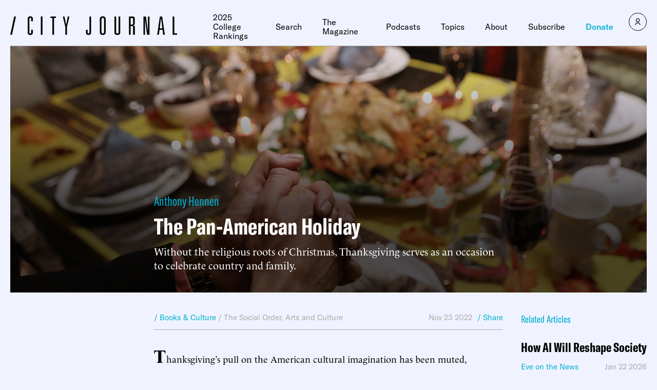

--- FILE ---
content_type: text/html
request_url: https://www.city-journal.org/article/the-pan-american-holiday
body_size: 38110
content:

<html lang="en">
  <head>
    <meta charset="UTF-8">
    <meta name="viewport" content="width=device-width, initial-scale=1.0">
    <meta http-equiv="X-UA-Compatible" content="ie=edge">
    <meta name="robots" content="index, follow, max-image-preview:large, max-snippet:-1, max-video-preview:-1">
	<style>img:is([sizes="auto" i], [sizes^="auto," i]) { contain-intrinsic-size: 3000px 1500px }</style>
	
	<!-- This site is optimized with the Yoast SEO Premium plugin v23.9 (Yoast SEO v26.2) - https://yoast.com/wordpress/plugins/seo/ -->
	<title>Thanksgiving: The Pan-American Holiday | City Journal</title>
	<meta name="description" content="Without the religious roots of Christmas, it serves as an occasion to celebrate country and family.">
	<link rel="canonical" href="https://www.city-journal.org/article/the-pan-american-holiday">
	<meta property="og:locale" content="en_US">
	<meta property="og:type" content="article">
	<meta property="og:title" content="The Pan-American Holiday">
	<meta property="og:description" content="Without the religious roots of Christmas, it serves as an occasion to celebrate country and family.">
	<meta property="og:url" content="https://www.city-journal.org/article/the-pan-american-holiday">
	<meta property="og:site_name" content="City Journal">
	<meta property="article:publisher" content="https://www.facebook.com/CityJournal">
	<meta property="article:modified_time" content="2023-03-23T23:08:04+00:00">
	<meta property="og:image" content="https://media4.manhattan-institute.org/sites/cj/files/thanksgiving--the-pan-american-holiday.jpg">
	<meta property="og:image:width" content="1280">
	<meta property="og:image:height" content="640">
	<meta property="og:image:type" content="image/jpg">
	<meta name="twitter:card" content="summary_large_image">
	<meta name="twitter:image" content="https://media4.manhattan-institute.org/sites/cj/files/thanksgiving--the-pan-american-holiday.jpg">
	<meta name="twitter:site" content="@cityjournal">
	<meta name="twitter:label1" content="Est. reading time">
	<meta name="twitter:data1" content="7 minutes">
	<script type="application/ld+json" class="yoast-schema-graph">{"@context":"https://schema.org","@graph":[{"@type":"NewsArticle","@id":"https://www.city-journal.org/article/the-pan-american-holiday/#article","isPartOf":{"@id":"https://www.city-journal.org/article/the-pan-american-holiday/"},"author":[{"@type":"Person","@id":"https://www.city-journal.org#/schema/Person/46859","name":"Anthony Hennen","url":"https://www.city-journal.org/person/anthony-hennen/"}],"headline":"The Pan-American Holiday","datePublished":"2022-11-23T16:55:18+00:00","dateModified":"2023-03-23T23:08:04+00:00","mainEntityOfPage":{"@id":"https://www.city-journal.org/article/the-pan-american-holiday/"},"wordCount":1433,"commentCount":0,"publisher":{"@id":"https://www.city-journal.org/#organization"},"image":[{"@id":"https://www.city-journal.org/article/the-pan-american-holiday/#primaryimage"}],"thumbnailUrl":"","inLanguage":"en-US","potentialAction":[{"@type":"CommentAction","name":"Comment","target":["https://www.city-journal.org/article/the-pan-american-holiday/#respond"]}],"copyrightYear":"2022","copyrightHolder":{"@id":"https://manhattan.institute/#organization"},"mentions":[{"@type":["Thing","Place","AdministrativeArea","Country"],"@id":"kg:/g/09c7w0","name":"United States","description":"country located primarily in North America","image":"https://encrypted-tbn3.gstatic.com/images?q=tbn:ANd9GcQB0_FKgauM3h5wkHna7JjIXInv4my0VIlPDbnQv9nwQ7rRsH7P","containedInPlace":{"@type":"Country","name":"United States"},"sameAs":["https://www.google.com/search?kgmid=/m/09c7w0","https://www.wikidata.org/wiki/Q30","https://twitter.com/usagov","https://www.facebook.com/USAGov"]},{"@type":["Thing"],"@id":"kg:/g/0d05l6","name":"God","description":"principal object of faith in monotheistic religions, a divine entity that created and typically supervises all existence","image":"https://encrypted-tbn1.gstatic.com/images?q=tbn:ANd9GcQ5qyfE8TvgMO-2i5OlpSoMahoMmCJtjXyk9Tj9Az6TKJGrYRpq","sameAs":["https://www.google.com/search?kgmid=/m/0d05l6","https://www.wikidata.org/wiki/Q190"]},{"@type":["Thing","Place","AdministrativeArea","Country"],"@id":"kg:/g/0d060g","name":"Canada","description":"country in North America","url":"https://www.canada.ca","image":"https://encrypted-tbn0.gstatic.com/images?q=tbn:ANd9GcQTGp6QkXUtM_PQvMhfRL8bNLP8Y5AW1UeOym3y87RLHtaP_vCF","containedInPlace":{"@type":"Country","name":"Canada"},"sameAs":["https://www.google.com/search?kgmid=/m/0d060g","https://www.wikidata.org/wiki/Q16","https://twitter.com/Canada"]},{"@type":["Thing"],"@id":"kg:/g/01vq3","name":"Christmas","description":"holiday originating in Christianity, usually December 25","image":"https://encrypted-tbn3.gstatic.com/images?q=tbn:ANd9GcQuHctIKhDieszJUng33JUuC9LVa42iHEqEU8jJlifensquM0l_","sameAs":["https://www.google.com/search?kgmid=/m/01vq3","https://www.wikidata.org/wiki/Q19809"]},{"@type":["Thing","Place","AdministrativeArea","City","Cemetery"],"@id":"kg:/g/0dclg","name":"Philadelphia","description":"largest city in Pennsylvania, United States","url":"https://phila.gov","image":"https://encrypted-tbn0.gstatic.com/images?q=tbn:ANd9GcRHd6UaeY4_Hd_QRAq4O2F5rHQf9LwsQEycipZoU9X4IN4__5yO","containedInPlace":{"@type":"Country","name":"United States"},"sameAs":["https://www.google.com/search?kgmid=/m/0dclg","https://www.wikidata.org/wiki/Q1345"]},{"@type":["Thing"],"@id":"kg:/g/05fjf","name":"New Jersey","description":"state of the United States of America","url":"https://nj.gov","image":"https://encrypted-tbn1.gstatic.com/images?q=tbn:ANd9GcTngo04XM06m8nH0Un8gJ_BK73K71l86kpntmY570XqVFOVNYjF","sameAs":["https://www.google.com/search?kgmid=/m/05fjf","https://www.wikidata.org/wiki/Q1408","https://twitter.com/NJGov","https://www.facebook.com/NJGov"]},{"@type":["Thing","Place","AdministrativeArea"],"@id":"kg:/g/05kkh","name":"Ohio","description":"state of the United States of America","url":"https://ohio.gov","image":"https://encrypted-tbn0.gstatic.com/images?q=tbn:ANd9GcThOvmgRHdhfwjQUg2qj3Az_RhL8_WHs62j90YCycq9jXHbVE4a","containedInPlace":{"@type":"Country","name":"United States"},"sameAs":["https://www.google.com/search?kgmid=/m/05kkh","https://www.wikidata.org/wiki/Q1397"]},{"@type":["Thing"],"@id":"kg:/g/041rx","name":"Jewish people","description":"ethnoreligious group and nation from the Levant","image":"https://encrypted-tbn2.gstatic.com/images?q=tbn:ANd9GcQ_Y3Mi3n3Vy6AmG9N_-Wch22ZHHv1VtRND2aK8sJeUopfKwzGl","sameAs":["https://www.google.com/search?kgmid=/m/041rx","https://www.wikidata.org/wiki/Q7325"]},{"@type":["Thing"],"@id":"kg:/g/03lq2","name":"Halloween","description":"celebration observed in many countries on 31 October","image":"https://encrypted-tbn3.gstatic.com/images?q=tbn:ANd9GcSAQ21EKHdnXbK0hfQIlvyq6V06aHCBqlP_hswpmzr9LAKbqkRe","sameAs":["https://www.google.com/search?kgmid=/m/03lq2","https://www.wikidata.org/wiki/Q251868"]},{"@type":["Thing"],"@id":"kg:/g/0200gn","name":"Black Friday","description":"the Friday following Thanksgiving, considered the beginning of the Christmas shopping season","image":"https://encrypted-tbn1.gstatic.com/images?q=tbn:ANd9GcRmhWUotMR9UIQ9VZfc9BUfBZmAsUQD5xF6njw6vz0K298AOP-D","sameAs":["https://www.google.com/search?kgmid=/m/0200gn","https://www.wikidata.org/wiki/Q86483"]},{"@type":["Thing"],"@id":"kg:/g/03bxns","name":"Independence Day","description":"United States holiday held on July 4 to mark the Declaration of Independence","image":"https://commons.wikimedia.org/wiki/Special:FilePath/Fourth%20of%20July%20fireworks%20behind%20the%20Washington%20Monument%2C%201986.jpg","sameAs":["https://www.google.com/search?kgmid=/m/03bxns","https://www.wikidata.org/wiki/Q86591"]},{"@type":["Thing","Person"],"@id":"kg:/g/01509d","name":"Emily Dickinson","description":"American poet (1830-1886)","url":"https://www.emilydickinson.org/","image":"https://encrypted-tbn0.gstatic.com/images?q=tbn:ANd9GcQpYPQwEUNYFo0usqqbapkmyx8ZU6DYjIoxBhKRL4Sb8jNpqCeT","birthDate":null,"sameAs":["https://www.google.com/search?kgmid=/m/01509d","https://www.wikidata.org/wiki/Q4441","https://www.facebook.com/EmilyDickinsonAuthor"]},{"@type":["Thing","Place"],"@id":"kg:/g/01qsf5","name":"Appalachia","description":"region in the eastern of United States, consisting of parts of a number of states","image":"https://encrypted-tbn2.gstatic.com/images?q=tbn:ANd9GcQVgyD1iObtphHPPvvu8ZY7G97udUoGLGTsTD5RXq_-mnz2QLqB","containedInPlace":{"@type":"Country","name":"United States"},"sameAs":["https://www.google.com/search?kgmid=/m/01qsf5","https://www.wikidata.org/wiki/Q2673740"]},{"@type":["Thing"],"@id":"kg:/g/0wfd3","name":"Columbus Day","description":"national holiday celebrating the arrival in and subsequent colonization of the Americas by Christopher Columbus","image":"https://encrypted-tbn0.gstatic.com/images?q=tbn:ANd9GcSjcdr-TA1Vlo-K0jNtuDxfzJnrpqyOPSrxMFjQHt5_OP012bVt","sameAs":["https://www.google.com/search?kgmid=/m/0wfd3","https://www.wikidata.org/wiki/Q367523"]}]},{"@type":"WebPage","@id":"https://www.city-journal.org/article/the-pan-american-holiday/","url":"https://www.city-journal.org/article/the-pan-american-holiday/","name":"Thanksgiving: The Pan-American Holiday | City Journal","isPartOf":{"@id":"https://www.city-journal.org/#website"},"primaryImageOfPage":{"@id":"https://www.city-journal.org/article/the-pan-american-holiday/#primaryimage"},"image":{"@id":"https://www.city-journal.org/article/the-pan-american-holiday/#primaryimage"},"thumbnailUrl":"","datePublished":"2022-11-23T16:55:18+00:00","dateModified":"2023-03-23T23:08:04+00:00","description":"Without the religious roots of Christmas, it serves as an occasion to celebrate country and family.","breadcrumb":{"@id":"https://www.city-journal.org/article/the-pan-american-holiday/#breadcrumb"},"inLanguage":"en-US","potentialAction":[{"@type":"ReadAction","target":["https://www.city-journal.org/article/the-pan-american-holiday/"]}]},{"@type":"ImageObject","inLanguage":"en-US","@id":"https://www.city-journal.org/article/the-pan-american-holiday/#primaryimage","url":"","contentUrl":""},{"@type":"BreadcrumbList","@id":"https://www.city-journal.org/article/the-pan-american-holiday/#breadcrumb","itemListElement":[{"@type":"ListItem","position":1,"name":"Home","item":"https://www.city-journal.org/"},{"@type":"ListItem","position":2,"name":"The Pan-American Holiday"}]},{"@type":"WebSite","@id":"https://www.city-journal.org/#website","url":"https://www.city-journal.org/","name":"City Journal","description":"City Journal is America&rsquo;s premier urban-policy magazine.","publisher":{"@id":"https://www.city-journal.org/#organization"},"potentialAction":[{"@type":"SearchAction","target":{"@type":"EntryPoint","urlTemplate":"https://www.city-journal.org/?s={search_term_string}"},"query-input":{"@type":"PropertyValueSpecification","valueRequired":true,"valueName":"search_term_string"}}],"inLanguage":"en-US"},{"@type":"Organization","@id":"https://www.city-journal.org/#organization","name":"City Journal","url":"https://www.city-journal.org/","logo":{"@type":"ImageObject","inLanguage":"en-US","@id":"https://www.city-journal.org/#/schema/logo/image/","url":"","contentUrl":"","caption":"City Journal"},"image":{"@id":"https://www.city-journal.org/#/schema/logo/image/"},"sameAs":["https://www.facebook.com/CityJournal","https://x.com/cityjournal","https://www.linkedin.com/company/manhattan-institute","https://www.youtube.com/ManhattanInst","https://www.instagram.com/cityjournal_mi"],"telephone":"212-99-7000","legalName":"Manhattan Institute For Policy Research Inc","foundingDate":"1978-01-01","taxID":"13-2912529"}]}</script>
	<!-- / Yoast SEO Premium plugin. -->


<link rel="stylesheet" id="wp-block-library-css" href="https://www.city-journal.org/wp-includes/css/dist/block-library/style.min.css?ver=6.8.1" type="text/css" media="all">
<style id="classic-theme-styles-inline-css" type="text/css">
/*! This file is auto-generated */
.wp-block-button__link{color:#fff;background-color:#32373c;border-radius:9999px;box-shadow:none;text-decoration:none;padding:calc(.667em + 2px) calc(1.333em + 2px);font-size:1.125em}.wp-block-file__button{background:#32373c;color:#fff;text-decoration:none}
</style>
<style id="global-styles-inline-css" type="text/css">
:root{--wp--preset--aspect-ratio--square: 1;--wp--preset--aspect-ratio--4-3: 4/3;--wp--preset--aspect-ratio--3-4: 3/4;--wp--preset--aspect-ratio--3-2: 3/2;--wp--preset--aspect-ratio--2-3: 2/3;--wp--preset--aspect-ratio--16-9: 16/9;--wp--preset--aspect-ratio--9-16: 9/16;--wp--preset--color--black: #000000;--wp--preset--color--cyan-bluish-gray: #abb8c3;--wp--preset--color--white: #ffffff;--wp--preset--color--pale-pink: #f78da7;--wp--preset--color--vivid-red: #cf2e2e;--wp--preset--color--luminous-vivid-orange: #ff6900;--wp--preset--color--luminous-vivid-amber: #fcb900;--wp--preset--color--light-green-cyan: #7bdcb5;--wp--preset--color--vivid-green-cyan: #00d084;--wp--preset--color--pale-cyan-blue: #8ed1fc;--wp--preset--color--vivid-cyan-blue: #0693e3;--wp--preset--color--vivid-purple: #9b51e0;--wp--preset--gradient--vivid-cyan-blue-to-vivid-purple: linear-gradient(135deg,rgba(6,147,227,1) 0%,rgb(155,81,224) 100%);--wp--preset--gradient--light-green-cyan-to-vivid-green-cyan: linear-gradient(135deg,rgb(122,220,180) 0%,rgb(0,208,130) 100%);--wp--preset--gradient--luminous-vivid-amber-to-luminous-vivid-orange: linear-gradient(135deg,rgba(252,185,0,1) 0%,rgba(255,105,0,1) 100%);--wp--preset--gradient--luminous-vivid-orange-to-vivid-red: linear-gradient(135deg,rgba(255,105,0,1) 0%,rgb(207,46,46) 100%);--wp--preset--gradient--very-light-gray-to-cyan-bluish-gray: linear-gradient(135deg,rgb(238,238,238) 0%,rgb(169,184,195) 100%);--wp--preset--gradient--cool-to-warm-spectrum: linear-gradient(135deg,rgb(74,234,220) 0%,rgb(151,120,209) 20%,rgb(207,42,186) 40%,rgb(238,44,130) 60%,rgb(251,105,98) 80%,rgb(254,248,76) 100%);--wp--preset--gradient--blush-light-purple: linear-gradient(135deg,rgb(255,206,236) 0%,rgb(152,150,240) 100%);--wp--preset--gradient--blush-bordeaux: linear-gradient(135deg,rgb(254,205,165) 0%,rgb(254,45,45) 50%,rgb(107,0,62) 100%);--wp--preset--gradient--luminous-dusk: linear-gradient(135deg,rgb(255,203,112) 0%,rgb(199,81,192) 50%,rgb(65,88,208) 100%);--wp--preset--gradient--pale-ocean: linear-gradient(135deg,rgb(255,245,203) 0%,rgb(182,227,212) 50%,rgb(51,167,181) 100%);--wp--preset--gradient--electric-grass: linear-gradient(135deg,rgb(202,248,128) 0%,rgb(113,206,126) 100%);--wp--preset--gradient--midnight: linear-gradient(135deg,rgb(2,3,129) 0%,rgb(40,116,252) 100%);--wp--preset--font-size--small: 13px;--wp--preset--font-size--medium: 20px;--wp--preset--font-size--large: 36px;--wp--preset--font-size--x-large: 42px;--wp--preset--spacing--20: 0.44rem;--wp--preset--spacing--30: 0.67rem;--wp--preset--spacing--40: 1rem;--wp--preset--spacing--50: 1.5rem;--wp--preset--spacing--60: 2.25rem;--wp--preset--spacing--70: 3.38rem;--wp--preset--spacing--80: 5.06rem;--wp--preset--shadow--natural: 6px 6px 9px rgba(0, 0, 0, 0.2);--wp--preset--shadow--deep: 12px 12px 50px rgba(0, 0, 0, 0.4);--wp--preset--shadow--sharp: 6px 6px 0px rgba(0, 0, 0, 0.2);--wp--preset--shadow--outlined: 6px 6px 0px -3px rgba(255, 255, 255, 1), 6px 6px rgba(0, 0, 0, 1);--wp--preset--shadow--crisp: 6px 6px 0px rgba(0, 0, 0, 1);}:where(.is-layout-flex){gap: 0.5em;}:where(.is-layout-grid){gap: 0.5em;}body .is-layout-flex{display: flex;}.is-layout-flex{flex-wrap: wrap;align-items: center;}.is-layout-flex > :is(*, div){margin: 0;}body .is-layout-grid{display: grid;}.is-layout-grid > :is(*, div){margin: 0;}:where(.wp-block-columns.is-layout-flex){gap: 2em;}:where(.wp-block-columns.is-layout-grid){gap: 2em;}:where(.wp-block-post-template.is-layout-flex){gap: 1.25em;}:where(.wp-block-post-template.is-layout-grid){gap: 1.25em;}.has-black-color{color: var(--wp--preset--color--black) !important;}.has-cyan-bluish-gray-color{color: var(--wp--preset--color--cyan-bluish-gray) !important;}.has-white-color{color: var(--wp--preset--color--white) !important;}.has-pale-pink-color{color: var(--wp--preset--color--pale-pink) !important;}.has-vivid-red-color{color: var(--wp--preset--color--vivid-red) !important;}.has-luminous-vivid-orange-color{color: var(--wp--preset--color--luminous-vivid-orange) !important;}.has-luminous-vivid-amber-color{color: var(--wp--preset--color--luminous-vivid-amber) !important;}.has-light-green-cyan-color{color: var(--wp--preset--color--light-green-cyan) !important;}.has-vivid-green-cyan-color{color: var(--wp--preset--color--vivid-green-cyan) !important;}.has-pale-cyan-blue-color{color: var(--wp--preset--color--pale-cyan-blue) !important;}.has-vivid-cyan-blue-color{color: var(--wp--preset--color--vivid-cyan-blue) !important;}.has-vivid-purple-color{color: var(--wp--preset--color--vivid-purple) !important;}.has-black-background-color{background-color: var(--wp--preset--color--black) !important;}.has-cyan-bluish-gray-background-color{background-color: var(--wp--preset--color--cyan-bluish-gray) !important;}.has-white-background-color{background-color: var(--wp--preset--color--white) !important;}.has-pale-pink-background-color{background-color: var(--wp--preset--color--pale-pink) !important;}.has-vivid-red-background-color{background-color: var(--wp--preset--color--vivid-red) !important;}.has-luminous-vivid-orange-background-color{background-color: var(--wp--preset--color--luminous-vivid-orange) !important;}.has-luminous-vivid-amber-background-color{background-color: var(--wp--preset--color--luminous-vivid-amber) !important;}.has-light-green-cyan-background-color{background-color: var(--wp--preset--color--light-green-cyan) !important;}.has-vivid-green-cyan-background-color{background-color: var(--wp--preset--color--vivid-green-cyan) !important;}.has-pale-cyan-blue-background-color{background-color: var(--wp--preset--color--pale-cyan-blue) !important;}.has-vivid-cyan-blue-background-color{background-color: var(--wp--preset--color--vivid-cyan-blue) !important;}.has-vivid-purple-background-color{background-color: var(--wp--preset--color--vivid-purple) !important;}.has-black-border-color{border-color: var(--wp--preset--color--black) !important;}.has-cyan-bluish-gray-border-color{border-color: var(--wp--preset--color--cyan-bluish-gray) !important;}.has-white-border-color{border-color: var(--wp--preset--color--white) !important;}.has-pale-pink-border-color{border-color: var(--wp--preset--color--pale-pink) !important;}.has-vivid-red-border-color{border-color: var(--wp--preset--color--vivid-red) !important;}.has-luminous-vivid-orange-border-color{border-color: var(--wp--preset--color--luminous-vivid-orange) !important;}.has-luminous-vivid-amber-border-color{border-color: var(--wp--preset--color--luminous-vivid-amber) !important;}.has-light-green-cyan-border-color{border-color: var(--wp--preset--color--light-green-cyan) !important;}.has-vivid-green-cyan-border-color{border-color: var(--wp--preset--color--vivid-green-cyan) !important;}.has-pale-cyan-blue-border-color{border-color: var(--wp--preset--color--pale-cyan-blue) !important;}.has-vivid-cyan-blue-border-color{border-color: var(--wp--preset--color--vivid-cyan-blue) !important;}.has-vivid-purple-border-color{border-color: var(--wp--preset--color--vivid-purple) !important;}.has-vivid-cyan-blue-to-vivid-purple-gradient-background{background: var(--wp--preset--gradient--vivid-cyan-blue-to-vivid-purple) !important;}.has-light-green-cyan-to-vivid-green-cyan-gradient-background{background: var(--wp--preset--gradient--light-green-cyan-to-vivid-green-cyan) !important;}.has-luminous-vivid-amber-to-luminous-vivid-orange-gradient-background{background: var(--wp--preset--gradient--luminous-vivid-amber-to-luminous-vivid-orange) !important;}.has-luminous-vivid-orange-to-vivid-red-gradient-background{background: var(--wp--preset--gradient--luminous-vivid-orange-to-vivid-red) !important;}.has-very-light-gray-to-cyan-bluish-gray-gradient-background{background: var(--wp--preset--gradient--very-light-gray-to-cyan-bluish-gray) !important;}.has-cool-to-warm-spectrum-gradient-background{background: var(--wp--preset--gradient--cool-to-warm-spectrum) !important;}.has-blush-light-purple-gradient-background{background: var(--wp--preset--gradient--blush-light-purple) !important;}.has-blush-bordeaux-gradient-background{background: var(--wp--preset--gradient--blush-bordeaux) !important;}.has-luminous-dusk-gradient-background{background: var(--wp--preset--gradient--luminous-dusk) !important;}.has-pale-ocean-gradient-background{background: var(--wp--preset--gradient--pale-ocean) !important;}.has-electric-grass-gradient-background{background: var(--wp--preset--gradient--electric-grass) !important;}.has-midnight-gradient-background{background: var(--wp--preset--gradient--midnight) !important;}.has-small-font-size{font-size: var(--wp--preset--font-size--small) !important;}.has-medium-font-size{font-size: var(--wp--preset--font-size--medium) !important;}.has-large-font-size{font-size: var(--wp--preset--font-size--large) !important;}.has-x-large-font-size{font-size: var(--wp--preset--font-size--x-large) !important;}
:where(.wp-block-post-template.is-layout-flex){gap: 1.25em;}:where(.wp-block-post-template.is-layout-grid){gap: 1.25em;}
:where(.wp-block-columns.is-layout-flex){gap: 2em;}:where(.wp-block-columns.is-layout-grid){gap: 2em;}
:root :where(.wp-block-pullquote){font-size: 1.5em;line-height: 1.6;}
</style>
<link rel="stylesheet" id="ttd_topics_public_css-css" href="https://www.city-journal.org/wp-content/plugins/ttd-topics/public/css/ttd-topics-public.css?ver=3.5.12" type="text/css" media="all">
<link rel="stylesheet" id="style-css" href="https://www.city-journal.org/wp-content/themes/cj-theme/style.css?ver=69526163" type="text/css" media="all">
<link rel="stylesheet" id="daterangepicker-css" href="https://www.city-journal.org/wp-content/themes/cj-theme/uneets/src/css/daterangepicker.css?ver=6.8.1" type="text/css" media="all">
<link rel="stylesheet" id="custom-style-css" href="https://www.city-journal.org/wp-content/themes/cj-theme/custom-css.css?ver=69526163" type="text/css" media="all">
<script>
        window.wp_variables = {
          template_directory_uri: "https://www.city-journal.org/wp-content/themes/cj-theme"
        }
      </script><script type="text/javascript" src="https://www.city-journal.org/wp-includes/js/jquery/jquery.min.js?ver=3.7.1" id="jquery-core-js"></script>
<script type="text/javascript" src="https://www.city-journal.org/wp-includes/js/jquery/jquery-migrate.min.js?ver=3.4.1" id="jquery-migrate-js"></script>
<script src="https://www.city-journal.org/wp-content/plugins/ttd-topics/public/js/ttd-post.js?ver=3.5.12" type="module"></script><link rel="https://api.w.org/" href="https://www.city-journal.org/wp-json"><link rel="alternate" title="JSON" type="application/json" href="https://www.city-journal.org/wp-json/wp/v2/article/2162"><link rel="EditURI" type="application/rsd+xml" title="RSD" href="https://www.city-journal.org/xmlrpc.php?rsd">
<meta name="generator" content="WordPress 6.8.1">
<link rel="shortlink" href="https://www.city-journal.org/?p=2162">
<link rel="alternate" title="oEmbed (JSON)" type="application/json+oembed" href="https://www.city-journal.org/wp-json/oembed/1.0/embed?url=https%3A%2F%2Fwww.city-journal.org%2Farticle%2Fthe-pan-american-holiday%2F">
<link rel="alternate" title="oEmbed (XML)" type="text/xml+oembed" href="https://www.city-journal.org/wp-json/oembed/1.0/embed?url=https%3A%2F%2Fwww.city-journal.org%2Farticle%2Fthe-pan-american-holiday%2F&amp;format=xml">
<script>
	(function() {
		const match = document.cookie.match(/(?:^|; )geo=([^;]*)/);
		const geo = match ? decodeURIComponent(match[1]) : null;

		if (geo === 'CA') {
			const s = document.createElement('script');
			s.src = 'https://cmp.osano.com/xjWujcT8l1/e4b96363-c5b1-4b42-b57d-20f0d906a1b3/osano.js?variant=three';
			s.dataset.cfasync = 'false';
			const head = document.head;
			head.insertBefore(s, head.firstChild); 
		}
		else{
			const s = document.createElement('script');
			s.src = 'https://cmp.osano.com/xjWujcT8l1/e5e01854-7d31-4549-8523-1f1c5b6b9884/osano.js?variant=three';
			s.dataset.cfasync = 'false';
			const head = document.head;
			head.insertBefore(s, head.firstChild);
		}
	})();
</script>
<!-- Start VWO Async SmartCode -->
<link rel="preconnect" href="https://dev.visualwebsiteoptimizer.com">
<script type="text/javascript" id="vwoCode">
window._vwo_code || (function() {
var account_id=1061061,
version=2.1,
settings_tolerance=2000,
hide_element='body',
hide_element_style = 'opacity:0 !important;filter:alpha(opacity=0) !important;background:none !important;transition:none !important;',
/* DO NOT EDIT BELOW THIS LINE */
f=false,w=window,d=document,v=d.querySelector('#vwoCode'),cK='_vwo_'+account_id+'_settings',cc={};try{var c=JSON.parse(localStorage.getItem('_vwo_'+account_id+'_config'));cc=c&&typeof c==='object'?c:{}}catch(e){}var stT=cc.stT==='session'?w.sessionStorage:w.localStorage;code={nonce:v&&v.nonce,use_existing_jquery:function(){return typeof use_existing_jquery!=='undefined'?use_existing_jquery:undefined},library_tolerance:function(){return typeof library_tolerance!=='undefined'?library_tolerance:undefined},settings_tolerance:function(){return cc.sT||settings_tolerance},hide_element_style:function(){return'{'+(cc.hES||hide_element_style)+'}'},hide_element:function(){if(performance.getEntriesByName('first-contentful-paint')[0]){return''}return typeof cc.hE==='string'?cc.hE:hide_element},getVersion:function(){return version},finish:function(e){if(!f){f=true;var t=d.getElementById('_vis_opt_path_hides');if(t)t.parentNode.removeChild(t);if(e)(new Image).src='https://dev.visualwebsiteoptimizer.com/ee.gif?a='+account_id+e}},finished:function(){return f},addScript:function(e){var t=d.createElement('script');t.type='text/javascript';if(e.src){t.src=e.src}else{t.text=e.text}v&&t.setAttribute('nonce',v.nonce);d.getElementsByTagName('head')[0].appendChild(t)},load:function(e,t){var n=this.getSettings(),i=d.createElement('script'),r=this;t=t||{};if(n){i.textContent=n;d.getElementsByTagName('head')[0].appendChild(i);if(!w.VWO||VWO.caE){stT.removeItem(cK);r.load(e)}}else{var o=new XMLHttpRequest;o.open('GET',e,true);o.withCredentials=!t.dSC;o.responseType=t.responseType||'text';o.onload=function(){if(t.onloadCb){return t.onloadCb(o,e)}if(o.status===200||o.status===304){_vwo_code.addScript({text:o.responseText})}else{_vwo_code.finish('&e=loading_failure:'+e)}};o.onerror=function(){if(t.onerrorCb){return t.onerrorCb(e)}_vwo_code.finish('&e=loading_failure:'+e)};o.send()}},getSettings:function(){try{var e=stT.getItem(cK);if(!e){return}e=JSON.parse(e);if(Date.now()>e.e){stT.removeItem(cK);return}return e.s}catch(e){return}},init:function(){if(d.URL.indexOf('__vwo_disable__')>-1)return;var e=this.settings_tolerance();w._vwo_settings_timer=setTimeout(function(){_vwo_code.finish();stT.removeItem(cK)},e);var t;if(this.hide_element()!=='body'){t=d.createElement('style');var n=this.hide_element(),i=n?n+this.hide_element_style():'',r=d.getElementsByTagName('head')[0];t.setAttribute('id','_vis_opt_path_hides');v&&t.setAttribute('nonce',v.nonce);t.setAttribute('type','text/css');if(t.styleSheet)t.styleSheet.cssText=i;else t.appendChild(d.createTextNode(i));r.appendChild(t)}else{t=d.getElementsByTagName('head')[0];var i=d.createElement('div');i.style.cssText='z-index: 2147483647 !important;position: fixed !important;left: 0 !important;top: 0 !important;width: 100% !important;height: 100% !important;background: white !important;display: block !important;';i.setAttribute('id','_vis_opt_path_hides');i.classList.add('_vis_hide_layer');t.parentNode.insertBefore(i,t.nextSibling)}var o=window._vis_opt_url||d.URL,s='https://dev.visualwebsiteoptimizer.com/j.php?a='+account_id+'&u='+encodeURIComponent(o)+'&vn='+version;if(w.location.search.indexOf('_vwo_xhr')!==-1){this.addScript({src:s})}else{this.load(s+'&x=true')}}};w._vwo_code=code;code.init();})();
</script>
<!-- End VWO Async SmartCode -->
<!-- Google Tag Manager -->
		<script delay>(function(w,d,s,l,i){w[l]=w[l]||[];w[l].push({'gtm.start':
                new Date().getTime(),event:'gtm.js'});var f=d.getElementsByTagName(s)[0],
            j=d.createElement(s),dl=l!='dataLayer'?'&l='+l:'';j.async=true;j.src=
            'https://www.googletagmanager.com/gtm.js?id='+i+dl;f.parentNode.insertBefore(j,f);
        })(window,document,'script','dataLayer','GTM-N8CVZ65');</script>
<!-- End Google Tag Manager -->
<script type="text/javascript" src="https://platform-api.sharethis.com/js/sharethis.js#property=648232888bdd800012e15f81&amp;product=sop" async="async"></script>
<!-- Fundraise Up: the new standard for online giving -->
<script>(function(w,d,s,n,a){if(!w[n]){var l='call,catch,on,once,set,then,track,openCheckout'
.split(','),i,o=function(n){return'function'==typeof n?o.l.push([arguments])&&o
:function(){return o.l.push([n,arguments])&&o}},t=d.getElementsByTagName(s)[0],
j=d.createElement(s);j.async=!0;j.src='https://cdn.fundraiseup.com/widget/'+a+'';
t.parentNode.insertBefore(j,t);o.s=Date.now();o.v=5;o.h=w.location.href;o.l=[];
for(i=0;i<8;i++)o[l[i]]=o(l[i]);w[n]=o}
})(window,document,'script','FundraiseUp','AMPLSCVE');</script>
<!-- End Fundraise Up -->
<link rel="icon" href="https://media4.manhattan-institute.org/wp-content/uploads/CJ-150x150.png" sizes="32x32">
<link rel="icon" href="https://media4.manhattan-institute.org/wp-content/uploads/CJ-300x300.png" sizes="192x192">
<link rel="apple-touch-icon" href="https://media4.manhattan-institute.org/wp-content/uploads/CJ-300x300.png">
<meta name="msapplication-TileImage" content="https://media4.manhattan-institute.org/wp-content/uploads/CJ-300x300.png">
    <script>
      
      window.integrator = {
        preview_endpoint_base_url: 'https://search.manhattan.institute/api/cj/preview'
      };
      window.search = {"mi":{"endpoint_base_url":"https://search.manhattan.institute/api/mi/search"},"cj":{"endpoint_base_url":"https://search.manhattan.institute/api/cj/search"},"tass":{"endpoint_base_url":"https://search.manhattan.institute/api/tass/search"},"":{"endpoint_base_url":null},"pm":{"endpoint_base_url":null}};
      window.sites = {"mi":{"url":"https://manhattan.institute"},"cj":{"url":"https://www.city-journal.org"},"tass":{"url":"https://www.adamsmithsociety.com"},"":{"url":"https://manhattan.institute/presidents-update-2024"},"pm":{"url":"https://www.proxymonitor.org"}};
      window.site = 'cj';
    </script>
  </head>

  <body class="u_body wp-singular article-template-default single single-article postid-2162 wp-theme-cj-theme">
    <!-- Google Tag Manager (noscript) -->
<noscript><iframe src="https://www.googletagmanager.com/ns.html?id=GTM-N8CVZ65" height="0" width="0" style="display:none;visibility:hidden"></iframe></noscript>
<!-- End Google Tag Manager (noscript) -->


    
<header class="u_header">
  <div class="wrapper">
    <div class="inner">
      <div class="logo">
        <a href="https://www.city-journal.org">
          <svg viewbox="0 0 325 38" fill="none" xmlns="http://www.w3.org/2000/svg" class="icon icon-logo">
  <path d="M11.0017 1.12549L3.41431 36.8651H0L7.5821 1.12549H10.9964H11.0017Z" fill="currentColor"></path>
  <path d="M40.8207 10.4853V5.88023C40.8207 4.36275 40.2095 3.60402 38.9871 3.60402C37.7647 3.60402 37.1535 4.36275 37.1535 5.88023V32.1146C37.1535 33.6321 37.7647 34.3908 38.9871 34.3908C40.2095 34.3908 40.8207 33.6321 40.8207 32.1146V27.1143H44.0875V32.2147C44.0875 35.5131 42.3856 37.1623 38.9871 37.1623C35.5886 37.1623 33.8867 35.5131 33.8867 32.2147V5.78012C33.8867 2.48172 35.5886 0.83252 38.9871 0.83252C42.3856 0.83252 44.0875 2.48172 44.0875 5.78012V10.4801H40.8207V10.4853Z" fill="currentColor"></path>
  <path d="M59.5293 36.8654V1.12573H62.7961V36.8654H59.5293Z" fill="currentColor"></path>
  <path d="M82.0023 36.8654V3.89723H78.3403V1.12573H88.931V3.89723H85.2691V36.8654H82.0023Z" fill="currentColor"></path>
  <path d="M108.881 17.3648L112.001 1.12573H115.267L110.467 21.3218V36.8654H107.2V21.3218L102.4 1.12573H105.667L108.786 17.3595H108.887L108.881 17.3648Z" fill="currentColor"></path>
  <path d="M154.325 32.2655V1.12573H157.592V32.0653C157.592 35.4638 155.89 37.1657 152.492 37.1657C149.093 37.1657 147.391 35.5165 147.391 32.2181V27.0703H150.658V32.2181C150.658 33.6724 151.269 34.3942 152.492 34.3942C153.714 34.3942 154.325 33.6829 154.325 32.2655Z" fill="currentColor"></path>
  <path d="M174.467 31.1293V6.8708C174.467 2.84528 176.38 0.83252 180.21 0.83252C184.041 0.83252 185.954 2.84528 185.954 6.8708V31.1293C185.954 35.1548 184.041 37.1676 180.21 37.1676C176.38 37.1676 174.467 35.1548 174.467 31.1293ZM177.734 6.97091V31.0292C177.734 33.2738 178.556 34.3961 180.21 34.3961C181.865 34.3961 182.687 33.2738 182.687 31.0292V6.97091C182.687 4.72631 181.86 3.60402 180.21 3.60402C178.561 3.60402 177.734 4.72631 177.734 6.97091Z" fill="currentColor"></path>
  <path d="M211.099 31.0273V1.12573H214.366V32.0653C214.366 35.4638 212.437 37.1657 208.575 37.1657C204.713 37.1657 202.885 35.4691 202.885 32.0653V1.12573H206.152V31.0273C206.152 33.2719 206.974 34.3942 208.628 34.3942C210.282 34.3942 211.104 33.2719 211.104 31.0273H211.099Z" fill="currentColor"></path>
  <path d="M239.361 36.8654V21.8645C239.361 20.4156 238.502 19.6884 236.79 19.6884H234.614V36.8654H231.347V1.12573H237.438C239.187 1.12573 240.426 1.35757 241.153 1.82124C242.043 2.44825 242.491 3.58636 242.491 5.23556V14.293C242.491 15.6471 242.217 16.6113 241.674 17.1909C241.132 17.7705 240.215 18.0919 238.929 18.1552V18.2553C241.406 18.4186 242.644 19.5251 242.644 21.5695V36.8654H239.377H239.361ZM234.609 16.9169H236.785C238.402 16.9169 239.209 16.0581 239.209 14.3457V6.32624C239.209 4.70866 238.286 3.9025 236.437 3.9025H234.603V16.9169H234.609Z" fill="currentColor"></path>
  <path d="M268.374 1.12573H271.246V36.8654H266.541L262.383 5.08802V36.8654H259.512V1.12573H264.317L268.374 31.7176V1.12573Z" fill="currentColor"></path>
  <path d="M297.922 36.8654L296.584 26.9649H290.84L289.502 36.8654H286.235L291.489 1.12573H295.946L301.194 36.8654H297.927H297.922ZM296.241 24.1934L293.765 3.60216H293.665L291.188 24.1934H296.236H296.241Z" fill="currentColor"></path>
  <path d="M316.337 36.8654V1.12573H319.604V34.0939H325V36.8654H316.337Z" fill="currentColor"></path>
</svg>
        </a>
      </div>

      <div class="navigation-wrapper">
        <ul id="menu-main-menu" class="navigation"><li id="menu-item-34266" class="menu-item menu-item-type-custom menu-item-object-custom menu-item-34266"><a href="https://collegerankings.city-journal.org">2025 College Rankings</a></li>
<li id="menu-item-11319" class="menu-item menu-item-type-post_type menu-item-object-page menu-item-11319"><a href="https://www.city-journal.org/search">Search</a></li>
<li id="menu-item-11320" class="menu-item menu-item-type-post_type menu-item-object-page menu-item-11320"><a href="https://www.city-journal.org/the-magazine">The Magazine</a></li>
<li id="menu-item-11321" class="menu-item menu-item-type-post_type menu-item-object-page menu-item-11321"><a href="https://www.city-journal.org/podcasts">Podcasts</a></li>
<li id="menu-item-11322" class="menu-item menu-item-type-post_type menu-item-object-page menu-item-11322"><a href="https://www.city-journal.org/topics">Topics</a></li>
<li id="menu-item-11323" class="menu-item menu-item-type-custom menu-item-object-custom menu-item-has-children menu-item-11323"><a href="#">About</a>
<ul class="sub-menu">
	<li id="menu-item-11441" class="menu-item menu-item-type-post_type menu-item-object-page menu-item-11441"><a href="https://www.city-journal.org/about">City Journal</a></li>
	<li id="menu-item-11324" class="menu-item menu-item-type-post_type menu-item-object-page menu-item-11324"><a href="https://www.city-journal.org/contributors">Contributors</a></li>
	<li id="menu-item-11326" class="menu-item menu-item-type-custom menu-item-object-custom menu-item-11326"><a href="https://manhattan.institute">Manhattan Institute</a></li>
</ul>
</li>
<li id="menu-item-11327" class="menu-item menu-item-type-custom menu-item-object-custom menu-item-has-children menu-item-11327"><a href="#">Subscribe</a>
<ul class="sub-menu">
	<li id="menu-item-11328" class="menu-item menu-item-type-post_type menu-item-object-page menu-item-11328"><a href="https://www.city-journal.org/email-alerts">Email Alerts</a></li>
	<li id="menu-item-11329" class="menu-item menu-item-type-post_type menu-item-object-page menu-item-11329"><a href="https://www.city-journal.org/subscribe">Subscribe</a></li>
</ul>
</li>
<li id="menu-item-11330" class="menu-item menu-item-type-post_type menu-item-object-page menu-item-11330"><a href="https://www.city-journal.org/donate">Donate</a></li>
</ul>
        <div class="user js-user">
          <div class="icon js-user-trigger">
            <svg xmlns="http://www.w3.org/2000/svg" viewbox="0 0 24 24"><path d="M4 22C4
17.5817 7.58172 14 12 14C16.4183 14 20 17.5817 20 22H18C18 18.6863 15.3137 16 12
16C8.68629 16 6 18.6863 6 22H4ZM12 13C8.685 13 6 10.315 6 7C6 3.685 8.685 1 12
1C15.315 1 18 3.685 18 7C18 10.315 15.315 13 12 13ZM12 11C14.21 11 16 9.21 16
7C16 4.79 14.21 3 12 3C9.79 3 8 4.79 8 7C8 9.21 9.79 11 12 11Z" fill="currentColor"></path></svg>
          </div>

          <div class="guest-menu">
            <a class="js-login">Login</a>
          </div>

          <div class="user-menu">
            <a href="https://www.city-journal.org/profile">My Profile</a>
            <a class="js-logout">Logout</a>
          </div>
        </div>
      </div>
    </div>

    <button id="mobile-menu-trigger" class="mobile-menu-trigger js-mobile-menu-trigger" aria-haspopup="true" aria-controls="mobile-menu">
      <div aria-hidden="true"></div>
      <div aria-hidden="true"></div>
      <div aria-hidden="true"></div>
    </button>
  </div>

  <div role="menu" class="mobile-menu js-mobile-menu" aria-labelledby="mobile-menu-trigger">
    <div class="mobile-navigation">
      <ul id="menu-main-menu-1" class=""><li class="menu-item menu-item-type-custom menu-item-object-custom menu-item-34266"><a href="https://collegerankings.city-journal.org">2025 College Rankings</a></li>
<li class="menu-item menu-item-type-post_type menu-item-object-page menu-item-11319"><a href="https://www.city-journal.org/search">Search</a></li>
<li class="menu-item menu-item-type-post_type menu-item-object-page menu-item-11320"><a href="https://www.city-journal.org/the-magazine">The Magazine</a></li>
<li class="menu-item menu-item-type-post_type menu-item-object-page menu-item-11321"><a href="https://www.city-journal.org/podcasts">Podcasts</a></li>
<li class="menu-item menu-item-type-post_type menu-item-object-page menu-item-11322"><a href="https://www.city-journal.org/topics">Topics</a></li>
<li class="menu-item menu-item-type-custom menu-item-object-custom menu-item-has-children menu-item-11323"><a href="#">About</a>
<ul class="sub-menu">
	<li class="menu-item menu-item-type-post_type menu-item-object-page menu-item-11441"><a href="https://www.city-journal.org/about">City Journal</a></li>
	<li class="menu-item menu-item-type-post_type menu-item-object-page menu-item-11324"><a href="https://www.city-journal.org/contributors">Contributors</a></li>
	<li class="menu-item menu-item-type-custom menu-item-object-custom menu-item-11326"><a href="https://manhattan.institute">Manhattan Institute</a></li>
</ul>
</li>
<li class="menu-item menu-item-type-custom menu-item-object-custom menu-item-has-children menu-item-11327"><a href="#">Subscribe</a>
<ul class="sub-menu">
	<li class="menu-item menu-item-type-post_type menu-item-object-page menu-item-11328"><a href="https://www.city-journal.org/email-alerts">Email Alerts</a></li>
	<li class="menu-item menu-item-type-post_type menu-item-object-page menu-item-11329"><a href="https://www.city-journal.org/subscribe">Subscribe</a></li>
</ul>
</li>
<li class="menu-item menu-item-type-post_type menu-item-object-page menu-item-11330"><a href="https://www.city-journal.org/donate">Donate</a></li>
</ul>    </div>
  </div>
</header>

    <main class="main-content">
      <div class="u_tpl-single-article">
  <div class="u_scroll-tracker" aria-hidden="true" data-reference=".m_article-detail .main .m_gutenberg">

  <div class="wrapper">
    <div class="bar">
      <span class="progress js-progress"></span>
    </div>
  </div>
</div>
  <div class="m_article-detail">
    
    <div class="wrapper">
                    <div class="thumbnail-wrapper ">
                <picture class="m_image thumbnail">
                                        <source media="(max-width: 767px)" srcset="https://media5.manhattan-institute.org/iiif/2/sites%2Fcj%2Ffiles%2Fthanksgiving--the-pan-american-holiday.jpg/full/!99999,710/0/default.jpg 2x"></source>
                            <source media="(max-width: 767px)" srcset="https://media5.manhattan-institute.org/iiif/2/sites%2Fcj%2Ffiles%2Fthanksgiving--the-pan-american-holiday.jpg/full/!99999,355/0/default.jpg"></source>
                            <source srcset="https://media5.manhattan-institute.org/iiif/2/sites%2Fcj%2Ffiles%2Fthanksgiving--the-pan-american-holiday.jpg/full/!99999,960/0/default.jpg 2x"></source>
                            <source srcset="https://media5.manhattan-institute.org/iiif/2/sites%2Fcj%2Ffiles%2Fthanksgiving--the-pan-american-holiday.jpg/full/!99999,480/0/default.jpg"></source>
                    
        <img src="https://media4.manhattan-institute.org/sites/cj/files/thanksgiving--the-pan-american-holiday.jpg" alt="">
    
    </picture>

                    <div class="article-information">
        <div class="top">
                            <span class="authors">
            <a href="https://www.city-journal.org/person/anthony-hennen">Anthony Hennen</a>          </span>
            
            <h1 class="title">The Pan-American Holiday</h1>

                            <p class="subtitle">Without the religious roots of Christmas, Thanksgiving serves as an occasion to celebrate country and family.</p>
                    </div>

        <div class="bottom">
        <span class="topics">
          /
              <a href="https://www.city-journal.org/topic/the-social-order">The Social Order</a>, <a href="https://www.city-journal.org/topic/arts-and-culture">Arts and Culture</a>                  </span>

            <div class="date-share">
                <span class="date">November 23, 2022</span>
                <a class="addthis-trigger">/ Share</a>
            </div>
        </div>
    </div>
                </div>
        
        <div class="content">
            <div class="sidebar left-sidebar" aria-hidden="true">
                <div class="m_information-box">
  </div>
            </div>

            <div class="main">
                
                <div class="article-meta">
                    <div class="terms">
                                                    <span class="type">/ Books &amp; Culture</span>
                        
                                                    <span class="topics">/
                                    <a href="https://www.city-journal.org/topic/the-social-order">The Social Order</a>,                    <a href="https://www.city-journal.org/topic/arts-and-culture">Arts and Culture</a>              </span>
                                            </div>

                                            <div class="date-share">
                                                            <span class="date">Nov 23 2022</span>
                                                        <a class="addthis-trigger">/ Share</a>
                        </div>
                                    </div>

                
                <div id="article-content" class="m_gutenberg standard">
  
<p><span class="cap">T</span>hanksgiving&rsquo;s pull on the American cultural imagination has been muted, squeezed as the holiday is between Halloween and Christmas. The allure of Halloween has slowly taken over Europe and far-flung locales, and many communities across the U.S. now hold Christmas parades earlier and earlier in November.</p>
<p>Yet aside from Canada (which celebrates on the wrong day, of course), Thanksgiving remains thoroughly American. In poetry and prose, its meaning has been flexible enough to stay relevant in a growing country without rebuking its roots. Writers celebrate the food, emphasize Christian virtues and gratitude, and play with the dynamic of family conflict and cordiality.</p><div class="wp-block-spacer">  <div class="u_sticky-content no-close"
       data-category="cj-daily-and-weekly"        data-id="32479">
        <!-- wp:html -->
<style>
  .signup-wrap{max-width:640px;margin:0 auto}
  .signup-banner{margin-bottom:12px;padding:10px 12px;border-radius:3px;display:none}
  .signup-banner.show{display:block}
  .signup-banner.info{background:#f5f6ff;color:#1f2aa0;border:1px solid #dfe3ff}
  .signup-banner.success{background:#ecfdf5;color:#166534;border:1px solid #bbf7d0}
  .signup-banner.error{background:#fef2f2;color:#b91c1c;border:1px solid #fecaca}
  .signup-form{background:#fff;border-radius:3px;padding:6px 6px 22px}
  .signup-row{display:grid;gap:12px}
  .signup-row.grid-2{grid-template-columns:1fr}
  @media(min-width:680px){.signup-row.grid-2{grid-template-columns:1fr 1fr}}
  .signup-field{position:relative}
  .signup-label{display:none;}
  .signup-input{
    width:100%;border:1.5px solid #00afcf;border-radius:3px;
    padding: 8px 10px;font-size:13px;font-family: "GT America", sans-serif;transition:border-color .15s,box-shadow .15s;
  }
  .signup-input:focus{border-color:#40c2e3;box-shadow:0 0 0 4px #dfe3ff;outline:0}
  .signup-field.invalid .signup-input{border-color:#b91c1c}
  .signup-hint{margin:6px 2px 0;font-size:12px;color:#b91c1c;min-height:16px}
  .signup-hint:empty {min-height: 0;}
  .signup-actions{display:flex;justify-content:center;margin-top:18px}
  .signup-btn{
    background:#00afcf;color:#fff;font-weight:700;border:0;border-radius:3px;
    padding:0.5rem 1rem;font-size:1rem;cursor:pointer;transition:background .15s,transform .05s;
  }
  .signup-btn:hover{background:#40c2e3}
  .signup-btn:active{transform:translateY(1px)}
  .signup-btn[disabled]{opacity:.6;cursor:progress}
  .success-message{display:none;text-align:center;font-size:18px;color:#166534;padding:20px}
  .signup-form.success .signup-row{display:none}
  .signup-form.success .signup-actions{display:none}
  .signup-form.success .success-message{display:block}
  .hcaptcha-notice{font-size:12px;color:#475569;margin-top:8px;text-align:center}
  .hcaptcha-notice a{color:#3a52e6;text-decoration:underline}
  .hcaptcha-notice a:hover{color:#2f40d3}
/* when device is 992 pixels wide or wider */
/* when device is 992 pixels wide or wider */
@media (min-width: 992px) {
}
div.u_sticky-content {
    border-radius: unset;
    box-shadow: none;
    max-width: 350px;
    margin:25px auto 10px auto;
    padding: 15px 10px 15px 15px;
    border-top: 1px solid #ababab;
    border-bottom: 1px solid #ababab;
}
div.u_sticky-content iframe {
    height: 194px;
}
.m_information-box div.u_sticky-content iframe {
    height: 208px;
}


p.cta-heading {
text-align:center;
font-family: GT America, sans-serif;
font-size: 24px;
line-height: 32px;
font-stretch: condensed;
margin-bottom:4px !important;;
color:#00afcf;
font-weight:600
}

p.cta-subheading {
text-align:center;
font-family: GT America, sans-serif;
font-size: 15px;
color:#ababab;
margin-bottom: 9px;
}

</style>

<div class="signup-wrap">
 <p class="cta-heading" style="line-height: 28px;">Finally, a reason to check your email.</p>
<p class="cta-subheading" style="line-height: 22px;">Sign up for our <strong>free newsletter</strong> today.</p>
  <form id="signupForm" class="signup-form">
    <!-- Honeypot -->
    <input type="text" name="website" tabindex="-1" autocomplete="off" style="position:absolute;left:-5000px;height:0;width:0;opacity:0" aria-hidden="true">

    <div class="signup-row grid-2">
      <div class="signup-field" id="f-first">
        <label class="signup-label" for="firstName">First Name*</label>
        <input id="firstName" name="first_name" class="signup-input" type="text" maxlength="80" required aria-describedby="err-first" placeholder="First Name*">
        <div class="signup-hint" id="err-first"></div>
      </div>
      <div class="signup-field" id="f-last">
        <label class="signup-label" for="lastName">Last Name*</label>
        <input id="lastName" name="last_name" class="signup-input" type="text" maxlength="80" required aria-describedby="err-last" placeholder="Last Name*">
        <div class="signup-hint" id="err-last"></div>
      </div>
    </div>
    <input type="hidden" id="listNames" name="list_names" value="CJ Weekly;CJ Daily">
    <input type="hidden" id="siteHidden" name="site" value="CJ">
    <input type="hidden" id="pageKey" name="page_key" value="home-hero-1">
    <input type="hidden" id="formKey" name="form_key" value="newsletterFormSubmit-v1">

    <div class="signup-row" style="margin-top:12px">
      <div class="signup-field" id="f-email">
        <label class="signup-label" for="email">Email*</label>
        <input id="email" name="email" class="signup-input" type="email" maxlength="254" required aria-describedby="err-email" placeholder="Email*">
        <div class="signup-hint" id="err-email"></div>
      </div>
    </div>
    <div class="signup-field" id="f-hcaptcha" style="margin-top:12px">
      <div id="hcaptcha-container"></div>
      <div class="signup-hint" id="err-hcaptcha"></div>
      
    </div>

    <div class="signup-actions">
      <button id="newsletterSignupBtn" class="signup-btn" type="button">Sign Up</button>
    </div>
    <div class="hcaptcha-notice">
        This site is protected by hCaptcha and its
        <a href="https://www.hcaptcha.com/privacy">Privacy Policy</a> and
        <a href="https://www.hcaptcha.com/terms">Terms of Service</a> apply.
      </div>
    <div class="success-message">Thank you for signing up!</div>
  </form>
</div>

<!-- load once, anywhere on the page -->
<script src="https://js.hcaptcha.com/1/api.js?onload=onloadHCaptcha&render=explicit" defer async></script>

<script>
/* ===== CONFIG ===== */
const BACKEND_URL = 'https://newsletterFormSubmit.manhattan.institute/newsletterFormSubmit';
const SITE_KEY    = '213cbc42-6014-462c-8b04-0e8459429fc4';
const DEBUG       = false; // flip to true to see logs
/* ===== Helpers ===== */
const $id = id => document.getElementById(id);
const log = (...a) => DEBUG && console.log('[signup]', ...a);

const strip = s => String(s).replace(/[\u0000-\u001F\u007F]/g, '');
const trim  = s => String(s ?? '').replace(/\s+/g, ' ').trim();
const sanitizeName  = v => trim(strip(v)).replace(/[<>"`{}()[\]]/g,'').slice(0,80);
const sanitizeEmail = v => strip(String(v).trim()).toLowerCase().replace(/[<>\s]/g,'').slice(0,254);
const sanitizeList  = raw => strip(String(raw ?? '')).replace(/[;|]/g, ',')
  .split(',').map(p => trim(p).replace(/[<>"`{}()[\]]/g,'')).filter(Boolean).join(', ').slice(0,300);
const sanitizeSite  = raw => String(raw ?? '').toLowerCase().replace(/[^a-z0-9.-]/g,'').slice(0,80);
const sanitizeKey   = raw => String(raw ?? '').trim().replace(/[^A-Za-z0-9_-]/g,'').slice(0,120);

const NAME_RE = /^[A-Za-z'&rsquo; \-]{1,80}$/;
const EMAIL_RE = /^[^\s@]+@[^\s@]+\.[^\s@]{2,}$/;

const fieldError = (id, msg='') => {
  $id('f-' + id)?.classList.toggle('invalid', !!msg);
  const hint = $id('err-' + id); if (hint) hint.textContent = msg;
};
const clearErrors = () => ['first','last','email','hcaptcha'].forEach(f => fieldError(f));
const showBanner = (type, text) => {
  const b = $id('signupBanner'); if (!b) return;
  b.className = `signup-banner show ${type}`;
  b.textContent = text;
  // belt & suspenders in case theme CSS fights us:
  b.style.display = 'block';
  requestAnimationFrame(() => b.scrollIntoView({ block: 'nearest', behavior: 'smooth' }));
};

/* ===== hCaptcha (explicit, invisible) ===== */
let widgetId = null;
let busy = false;
let pendingPayload = null;

window.onloadHCaptcha = () => {
  try {
    if (typeof hcaptcha?.getWidgetIds === 'function') {
      const ids = hcaptcha.getWidgetIds();
      if (ids.length) { widgetId = ids[0]; return; }
    }
    widgetId = hcaptcha.render('hcaptcha-container', {
      sitekey: SITE_KEY,
      size: 'invisible',
      callback: onSolve,
      'error-callback': onCaptchaError,
      'expired-callback': () => fieldError('hcaptcha','Please complete the CAPTCHA.')
    });
    log('hCaptcha rendered:', widgetId);
  } catch (err) {
    console.error('hCaptcha render failed', err);
    showBanner('error','CAPTCHA failed to load. Please refresh.');
  }
};

const onCaptchaError = (err) => {
  console.error('hCaptcha error', err);
  fieldError('hcaptcha','CAPTCHA error&mdash;please try again.');
  busy = false;
  $id('newsletterSignupBtn')?.removeAttribute('disabled');
};

/* ===== Validate + build (ALWAYS writes banner on error) ===== */
const validateAndBuild = () => {
  const first = sanitizeName($id('firstName')?.value);
  const last  = sanitizeName($id('lastName')?.value);
  const email = sanitizeEmail($id('email')?.value);

  const list_names = sanitizeList($id('listNames')?.value);
  const site       = sanitizeSite($id('siteHidden')?.value);
  const page_key   = sanitizeKey($id('pageKey')?.value);
  const form_key   = sanitizeKey($id('formKey')?.value);

  clearErrors();
  const errors = [];

  if (!first || !NAME_RE.test(first))  { fieldError('first','Invalid first name.');   errors.push('First name is invalid.'); }
  if (!last  || !NAME_RE.test(last))   { fieldError('last','Invalid last name.');     errors.push('Last name is invalid.'); }
  if (!email || !EMAIL_RE.test(email)) { fieldError('email','Invalid email address.'); errors.push('Email is invalid.'); }

  if (errors.length) {
    return null;
  }

  return {
    first_name: first,
    last_name : last,
    email,
    list_names,
    site,
    page_key,
    form_key,
    page_url: location.href,
    timestamp: new Date().toISOString()
  };
};

/* ===== JS-only submit flow ===== */
const onSolve = async (token) => {
  try {
    const payload = { ...(pendingPayload ?? {}), hcaptcha_token: token };
    if (!payload.first_name) throw new Error('Missing payload');

    showBanner('info','Submitting&hellip;');

    const res = await fetch(BACKEND_URL, {
      method: 'POST',
      headers: { 'Content-Type':'application/json' },
      body: JSON.stringify(payload),
    });

    const json = await res.json().catch(() => null);
    if (!res.ok || !json?.ok) throw new Error('Bad response');

    // Success &rarr; hide fields/actions, show success message
    $id('signupForm')?.classList.add('success');
    showBanner('success','Thank you for signing up!');
    window.dataLayer?.push?.({ event: 'newsletter_form_submit', ...(json.data ?? {}) });
  } catch (err) {
    console.error(err);
    showBanner('error','Sorry&mdash;something went wrong. Please try again.');
    busy = false;
    $id('newsletterSignupBtn')?.removeAttribute('disabled');
    widgetId != null && window.hcaptcha?.reset?.(widgetId);
  }
};

const startFlow = () => {
  if (busy) { log('blocked: busy'); return; }
  busy = true;
  log('startFlow');

  const formEl = $id('signupForm');

  // Honeypot &rarr; fake success, but show banner for UX consistency
  if (formEl?.website?.value.trim()) {
    formEl.classList.add('success');
    showBanner('success','Thank you for signing up!');
    return;
  }

  const base = validateAndBuild();
  if (!base) {
    // invalid: banner & field errors already shown
    busy = false;
    return;
  }

  if (!window.hcaptcha || widgetId == null || !window.hcaptcha.execute) {
    fieldError('hcaptcha','CAPTCHA not ready. Please try again in a moment.');
    showBanner('error','Please complete the CAPTCHA.');
    busy = false; return;
  }

  pendingPayload = base;
  $id('newsletterSignupBtn')?.setAttribute('disabled','');
  fieldError('hcaptcha','');
  try { window.hcaptcha.execute(widgetId); } catch (err) { onCaptchaError(err); }
};

/* ===== Wire up (capture-phase + delegated fallback) ===== */
document.addEventListener('DOMContentLoaded', () => {
  const formEl = $id('signupForm');
  const btn    = $id('newsletterSignupBtn');
  log('DOM ready. form:', !!formEl, 'btn:', !!btn);
  if (!formEl || !btn) return;

  // JS-only: no native form submit ever
  formEl.removeAttribute('action');
  formEl.setAttribute('novalidate','');

  // Kill any native submit (FundraiseUp, etc.)
  document.addEventListener('submit', (e) => {
    if (e.target === formEl) { e.preventDefault(); e.stopImmediatePropagation(); }
  }, { capture: true });

  // Enter key &rarr; trigger our button instead of submitting
  formEl.addEventListener('keydown', (e) => {
    if (e.key === 'Enter' && e.target.tagName !== 'TEXTAREA') {
      e.preventDefault(); e.stopPropagation();
      btn.click();
    }
  }, { capture: true });

  // Primary button handler (capture-phase to win precedence)
  btn.addEventListener('click', (e) => {
    e.preventDefault(); e.stopPropagation(); e.stopImmediatePropagation();
    startFlow();
  }, { capture: true });

  // Delegated fallback in case the button is re-rendered by WP/blocks
  document.addEventListener('click', (e) => {
    const target = e.target?.closest?.('#newsletterSignupBtn');
    if (!target) return;
    e.preventDefault(); e.stopPropagation(); e.stopImmediatePropagation();
    startFlow();
  }, { capture: true });

});
</script>
<!-- /wp:html -->  </div>
</div>
<p>Thanksgiving is a ceasefire of sorts from the chaotic variety of America, as Philip Roth described it in <i>American Pastoral</i>:</p>
<blockquote class="m_article-blockquote"><p>And it was never but once a year that they were brought together anyway, and that was on the neutral, dereligionized ground of Thanksgiving, when everybody gets to eat the same thing, nobody sneaking off to eat funny stuff&mdash;no kugel, no gefilte fish, no bitter herbs, just one colossal turkey for two hundred and fifty million people&mdash;one colossal turkey feeds all.</p>
<p>A moratorium on funny foods and funny ways and religious exclusivity, a moratorium on the three-thousand-year-old nostalgia of the Jews, a moratorium on Christ and the crucifixion for the Christians, when everyone in New Jersey and elsewhere can be more irrational about their irrationalities than they are the rest of the year. A moratorium on all the grievances and resentments, and not only for the Dwyers and the Levovs but for everyone in America who is suspicious of everyone else.</p>
<p>It is the American pastoral par excellence and it lasts twenty-four hours.</p>
</blockquote>
<p>Without the religious roots of Christmas, Thanksgiving serves as a pan-American holiday to celebrate country and family. The colossal turkey knows no creed, only love of place. At the table, we are all equal.</p>
<p>Nor is Thanksgiving a time for ostentatious gift-giving or uber-patriotic displays. The American tendency for extravagance, flamboyance, and the ludicrous spares the turkey. That alone is rare. It seems such an unnatural habit that, once we clear those 24 hours, the riot of Black Friday must reassert the usual order of things.</p>
<p>The Anglo-American poet Edgar Albert Guest offered a precursor to Roth&rsquo;s sense of equality in his poem, &ldquo;Thanksgiving&rdquo;:</p>
<blockquote class="m_article-blockquote"><p>Out of the sham of the cities afar<br>We&rsquo;ve come for a time to be just what we are.<br>Here we can talk of ourselves an&rsquo; be frank,<br>Forgettin&rsquo; position an&rsquo; station an&rsquo; rank.</p>
</blockquote>
<p>Slipping from formal language into dialect (much as the hint of Appalachia in my voice reemerges when I return to Ohio from Philadelphia), Guest portrays Thanksgiving as a respite from the &ldquo;plannin&rsquo; an&rsquo; toilin&rsquo;&rdquo; when &ldquo;all the wanderers (come) home to the nest.&rdquo; It&rsquo;s a time for the natural and the authentic, rather than the competition prompted by city or career.</p>
<p>Let&rsquo;s not get too sentimental, though. Thanksgiving can still demonstrate class and social manners, or assert that America does have a culture <i>contra</i> Old World complaints, as in O. Henry&rsquo;s &ldquo;<a href="https://americanliterature.com/author/o-henry/short-story/two-thanksgiving-day-gentlemen" target="_blank" rel="noopener">Two Thanksgiving Day Gentlemen</a>.&rdquo;</p>
<p>&ldquo;The big city east of the cranberry bogs has made Thanksgiving Day an institution,&rdquo; O. Henry writes of New York. &ldquo;The last Thursday in November is the only day in the year on which it recognizes the part of America lying across the ferries. It is the one day that is purely American. Yes, a day of celebration, exclusively American.&rdquo; American traditions &ldquo;are becoming older at a much rapider rate than those of England,&rdquo; in fact, &ldquo;thanks to our git-up and enterprise.&rdquo; A century on, it&rsquo;s harder to imagine an American inferiority complex over culture instead of the swaggering arrogance, but here we are.</p>
<p>&ldquo;The Old Gentleman was a staunch American patriot, and considered himself a pioneer in American tradition,&rdquo; O. Henry writes. &ldquo;In order to become picturesque we must keep on doing one thing for a long time without ever letting it get away from us. Something like collecting the weekly dimes in industrial insurance. Or cleaning the streets.&rdquo;</p>
<p>The Old Gentleman&rsquo;s way of creating tradition was to treat Stuffy Pete, a derelict, to a sumptuous dinner. This year, however, Stuffy Pete had already banqueted at the insistence of two old ladies, whose tradition was to feed &ldquo;the first hungry wayfarer&rdquo; passing their red brick mansion at noon. Though &ldquo;overcharged with the caloric produced by a super-bountiful dinner,&rdquo; Stuffy Pete valiantly rises to the established way and allows the Old Gentleman to treat him to another lavish dinner. More honesty, less unspoken duty would serve both men well in the story, but pioneering tradition led the way.</p>
<p>O. Henry&rsquo;s self-conscious comparison of America with the Old World was a departure from other writers who were more self-reflective as autumn set in. The end of November, its disappearing sunlight warning everyone of dark skies and bitter winds, humbles us after summer&rsquo;s warmth and carefree days. Thanksgiving&rsquo;s chill leads us to dwell on the gain we have, but certainly do not deserve. As in James Whitcomb Riley&rsquo;s &ldquo;Thanksgiving&rdquo;:</p>
<blockquote class="m_article-blockquote"><p>Let us be thankful&mdash;not only because<br>Since last our universal thanks were told<br>We have grown greater in the world&rsquo;s applause,<br>And fortune&rsquo;s newer smiles surpass the old&mdash;<br>But thankful for all things that come as alms<br>From out the open hand of Providence:&mdash;<br>The winter clouds and storms&mdash;the summer calms&mdash;<br>The sleepless dread&mdash;the drowse of indolence.</p>
</blockquote>
<p>Ella Wheeler Cox&rsquo;s &ldquo;Thanksgiving&rdquo; echoes Riley:</p>
<blockquote class="m_article-blockquote"><p>We walk on starry fields of white<br>And do not see the daisies;<br>For blessings common in our sight<br>We rarely offer praises.<br>We sigh for some supreme delight<br>To crown our lives with splendor,<br>And quite ignore our daily store<br>Of pleasures sweet and tender. . . .<br>Full many a blessing wears the guise<br>Of worry or of trouble;<br>Far-seeing is the soul, and wise,<br>Who knows the mask is double.<br>But he who has the faith and strength<br>To thank his God for sorrow<br>Has found a joy without alloy<br>To gladden every morrow.</p>
</blockquote>
<p>Thanksgiving provides a respite, a grace period from the aggravations we bring upon ourselves and others and allows us to remember the past. It is &ldquo;Celebrated part at table / Part in memory,&rdquo; as Emily Dickinson wrote.</p>
<p>My own experience of Thanksgiving has shifted in recent years. My parents&rsquo; divorce has made holiday obligations more hectic with more visits to make&mdash;and more meals that require me to act like Stuffy Pete. Though I&rsquo;m lucky to have three living grandparents, my grandfather&rsquo;s near-complete loss of memory makes time with him bittersweet. His frustration at forgetting family members, and my grandmother&rsquo;s patience to repeat conversations that just started, has been hard to watch. Thanksgiving appears as a clock counting down, rather than one marking time. The passage of time spares no one, even as we cling to traditions to free us of its trials and tribulations.</p>
<p>But while Thanksgiving forces me to confront human frailty and mortality, it&rsquo;s also a time to watch my younger relatives grow up. Even as the weather gets colder and the trees shed their leaves, there&rsquo;s much joy in the day. It&rsquo;s a time of bountiful harvests and tending to tradition. Paul Laurence Dunbar&rsquo;s &ldquo;Signs of the Times&rdquo; speaks of the</p>
<blockquote class="m_article-blockquote"><p>Cidah press commence a-squeakin&rsquo;<br>Eatin&rsquo; apples sto&rsquo;ed away,<br>Chillun swa&rsquo;min&rsquo; &lsquo;roun&rsquo; lak ho&rsquo;nets,<br>Huntin&rsquo; aigs ermung de hay.</p>
</blockquote>
<p>And the</p>
<blockquote class="m_article-blockquote"><p>Pumpkin gittin&rsquo; good an&rsquo; yallah<br>Mek me open up my eyes;<br>Seems lak it&rsquo;s a-lookin&rsquo; at me<br>Jes&rsquo; a-la&rsquo;in&rsquo; dah sayin&rsquo; &ldquo;Pies.&rdquo;</p>
</blockquote>
<p>In an increasingly anxious and post-religious society, Thanksgiving is a rare secular holiday. It&rsquo;s less susceptible to the politicization of the Fourth of July and Columbus Day. Counting our blessings and showing gratitude goes a long way toward moderating the passions. Perhaps Thanksgiving doesn&rsquo;t have the dramatic conflict and feeling of Halloween and Christmas. But it carries a different message of caring&mdash;for family, for community, and for the traditions that support them.</p>
<div class="m_article-byline">
  <div class="wysiwyg">
    <p><i><a href="https://www.city-journal.org/contributor/anthony-hennen_1999" target="_blank">Anthony Hennen</a> is a reporter for <a href="https://www.thecentersquare.com/pennsylvania" target="_blank">The Center Square</a> in Pennsylvania and managing editor of <a href="https://expatalachians.com/home" target="_blank">expatalachians</a>, a journalism project focused on the Appalachian region.</i></p>
  </div>
</div>


<p><strong>Photo by John Moore/Getty Images</strong></p>
</div>
  <div id="paywall-message"></div>

                
  <div class="m_article-donate">
    <div class="bottom">
              <a class="m_link link" href="/donate">Donate</a>
      
              <p><i>City Journal</i> is a publication of the Manhattan Institute for Policy Research (MI), a leading free-market think tank. Are you interested in supporting the magazine? As a 501(c)(3) nonprofit, donations in support of MI and City Journal are fully tax-deductible as provided by law (EIN #13-2912529).</p>
          </div>
  </div>

                
<div id="disqus_thread"></div>
            </div>

            <div class="sidebar">
                                    <div class="author-articles-wrapper">
                        <strong>Related Articles</strong>
                        <!-- Added to remove sticky footer from showing on homepage and other pages using basic search-->
<div class="u_sticky-footer ignore-player-offset" style="display: none;"></div>
<div class="u_basic-search author-articles" data-limit="3" data-card-type="article-basic" data-exclude="2162" data-types="article" data-topics="48287" data-article_types="47953,47954,47955,202959,16427390">
    
            <div class="m_card-basic skeleton">
  <a class="m_link title" href="" data-render-href="meta.permalink" data-render-title="meta.title" data-render-text="meta.title"></a>

  <div class="meta">
          <span class="type" data-render-text="article_type.name">-</span>
    
    <span class="date" data-render-text="meta.date_formatted"></span>
  </div>
</div>
            <div class="m_card-basic skeleton">
  <a class="m_link title" href="" data-render-href="meta.permalink" data-render-title="meta.title" data-render-text="meta.title"></a>

  <div class="meta">
          <span class="type" data-render-text="article_type.name">-</span>
    
    <span class="date" data-render-text="meta.date_formatted"></span>
  </div>
</div>
            <div class="m_card-basic skeleton">
  <a class="m_link title" href="" data-render-href="meta.permalink" data-render-title="meta.title" data-render-text="meta.title"></a>

  <div class="meta">
          <span class="type" data-render-text="article_type.name">-</span>
    
    <span class="date" data-render-text="meta.date_formatted"></span>
  </div>
</div>
    </div>
                    </div>
                
                
                <div class="m_information-box">
  </div>
            </div>
        </div>
    </div>

    <div class="u_add-this"></div>
</div>
  <div class="u_cards-slider dynamic">
  <div class="wrapper">
    
    
<div class="m_heading large">    <h2>
            Further Reading    </h2>
            <div class="m_slider-arrows js-arrows ">
  <button class="arrow arrow-prev js-arrow-prev"><svg viewbox="0 0 7 16" fill="none" xmlns="http://www.w3.org/2000/svg">
<path d="M6.12109 0.8125L1.61561 7.93359L6.12109 15.0547" stroke="currentColor" stroke-width="2"></path>
</svg>
</button>
  <button class="arrow arrow-next js-arrow-next"><svg viewbox="0 0 7 16" fill="none" xmlns="http://www.w3.org/2000/svg">
<path d="M6.12109 0.8125L1.61561 7.93359L6.12109 15.0547" stroke="currentColor" stroke-width="2"></path>
</svg>
</button>
</div>
      </div>

          <!-- Added to remove sticky footer from showing on homepage and other pages using basic search-->
<div class="u_sticky-footer ignore-player-offset" style="display: none;"></div>
<div class="u_basic-search slider js-slider" data-limit="4" data-show-thumbnail="1" data-vertical="1" data-exclude="2162" data-prioritize="1" data-types="article" data-topics="48287,48292" data-article_types="47953,47954,47955,202959,16427390" data-or="article_types,topics,policies,tags">
    
            <div class="m_card skeleton article vertical with-thumbnail" style="" data-render-class="show_thumbnail&amp;&amp;meta.thumbnail.url|with-thumbnail,featured|featured,vertical|vertical,!vertical|horizontal,is_podcast|is-podcast,is_10_blocks|is-10-blocks">
            <div class="content" style="">
            <div class="top">
                                                            <span class="authors" data-render-links="authors|permalink|name"><a href="">-</a></span>
                    
                    <a href="" class="title" data-render-text="meta.title" data-render-href="meta.permalink">
                                            </a>

                                            <p class="subtitle" data-render-text="subtitle" data-render-if="subtitle">-</p>
                                                </div>

                            <div class="bottom bottom-basic" data-render-if="meta.card_type">
                    <div class="type">
                                                    <a data-render-text="article_type.name" data-render-href="article_type.permalink">
                                -                            </a>
                        
                        
                        <span data-render-text="meta.card_type">
                            article                        </span>
                    </div>

                                            <a href="" class="issue" data-render-text="issue.name" data-render-href="issue.permalink" data-render-title="issue.name">
                                                    </a>
                    
                    <div class="date" data-render-text="meta.date_formatted">
                                            </div>
                </div>

                <div class="bottom bottom-podcast" data-render-if="meta.card_type">
                    <div class="icon">
                        <svg xmlns="http://www.w3.org/2000/svg" fill="none" viewbox="0 0 68 56" class="icon icon-podcast">
  <path fill="#DFE5FC" d="M34.441 2.473A4.3 4.3 0 0 1 38.544 5.5h1.802A6.05 6.05 0 0 0 34.44.729c-2.894 0-5.52 2.218-5.969 5.105.55-.27 1.193-.424 1.907-.45a4.295 4.295 0 0 1 4.062-2.906v-.005ZM45.776 23.771l-1.732-.214c-.564 4.526-4.237 8.001-8.724 8.41v-2.892a6.048 6.048 0 0 0 4.936-4.327c-.574.26-1.238.399-1.981.399h-.055a4.301 4.301 0 0 1-3.773 2.248 4.303 4.303 0 0 1-3.779-2.248h-.06c-.738 0-1.402-.14-1.971-.389a6.063 6.063 0 0 0 4.936 4.322v2.892a9.693 9.693 0 0 1-5.984-2.787c-1.537-1.555-2.49-3.495-2.75-5.618l-1.732.209c.31 2.513 1.427 4.806 3.25 6.64a11.42 11.42 0 0 0 7.216 3.306v8.126h-3.998v1.745h9.693v-1.745H35.32v-8.126c5.365-.409 9.787-4.547 10.456-9.941v-.01Z"></path>
  <path fill="#000" d="M31.402 10.869V9.597c0-.653-.265-.982-.794-.982s-.793.33-.793.982v11.327c0 .653.264.982.793.982.53 0 .794-.329.794-.982v-2.159h1.412v2.204c0 1.426-.733 2.134-2.206 2.134-1.472 0-2.206-.713-2.206-2.134V9.558c0-1.426.734-2.134 2.206-2.134 1.468 0 2.206.713 2.206 2.134v2.029h-1.412v-.718ZM39.063 20.988V7.543h1.413v13.36c0 1.466-.734 2.204-2.206 2.204-1.468 0-2.207-.713-2.207-2.133V18.75h1.413v2.224c0 .628.264.937.794.937.528 0 .793-.31.793-.918v-.005ZM26.775 41.793H.203v1.785h26.572v-1.785Z"></path>
  <path fill="#DFE5FC" d="M12.816 48.224c1.237 0 1.876.583 1.886 1.71v.553c0 1.191-.659 1.85-1.861 1.85h-.555v2.552H10.99v-6.66h1.821l.005-.005Zm.534 1.755c0-.599-.195-.853-.67-.853h-.394v2.288h.405c.449 0 .659-.279.659-.947v-.489ZM17.981 52.935v-2.757c0-1.36.754-2.109 2.031-2.109 1.278 0 2.032.753 2.027 2.11v2.756c0 1.361-.754 2.109-2.032 2.109-1.277 0-2.03-.753-2.03-2.109h.004Zm2.715.16v-3.076c0-.599-.254-.928-.684-.928-.429 0-.683.33-.683.928v3.076c0 .598.244.927.683.927.44 0 .684-.33.684-.927ZM25.642 54.884v-6.66h1.767c1.382 0 2.141.797 2.141 2.298v1.97c0 1.565-.754 2.392-2.161 2.392h-1.747Zm1.298-.947h.404c.584 0 .863-.479.863-1.351v-2.119c0-.892-.254-1.296-.863-1.296h-.404v4.766ZM32.99 52.96v-2.827c0-1.36.713-2.073 1.99-2.073 1.278 0 1.907.598 1.907 1.82v.672l-1.352.255v-.893c0-.553-.19-.837-.584-.837-.395 0-.62.289-.62.937v3.011c0 .638.215.977.63.977.374 0 .584-.289.584-.832v-.998l1.332.275v.723c0 1.221-.723 1.87-1.926 1.87-1.278 0-1.962-.694-1.962-2.085v.005ZM42.996 48.224l1.308 6.66h-1.318l-.235-1.555H41.54l-.245 1.555h-1.308l1.298-6.66h1.712Zm-1.318 4.157h.919l-.33-2.103c-.045-.32-.075-.594-.115-.948h-.03c-.04.36-.074.629-.124.948l-.33 2.103h.01ZM47.363 53.225v-.534l1.323-.254v.758c0 .533.18.842.564.842.384 0 .534-.279.534-.648v-.274c0-.414-.065-.618-.5-.893l-.947-.583c-.684-.414-.914-.912-.914-1.615v-.349c0-1.087.799-1.625 1.822-1.625 1.148 0 1.862.449 1.862 1.71v.488l-1.308.245v-.713c0-.449-.15-.743-.554-.743-.33 0-.51.244-.51.563v.3c0 .348.16.593.48.787l.948.583c.754.459.949.928.949 1.63v.51c0 .956-.65 1.624-1.877 1.624-1.228 0-1.877-.703-1.877-1.82l.005.01ZM58.019 48.224v1.106H56.74v5.554h-1.288V49.33h-1.277v-1.106h3.843Z"></path>
  <path fill="#000" d="M66.878 30.58c-1.417.15-2.51 1.177-2.785 2.618l-1.088 6.506c-.165.862-.798 1.176-1.333 1.186h-.024c-.53 0-1.153-.299-1.338-1.136l-3.848-17.07c-.345-1.52-1.577-2.533-3.085-2.533h-.06c-1.537.03-2.764 1.092-3.059 2.653l-2.48 13.26c-.56 2.992-2.88 5.245-5.685 5.659v1.8c3.668-.424 6.723-3.29 7.441-7.13l2.48-13.26c.166-.863.794-1.182 1.333-1.192h.026c.529 0 1.147.3 1.342 1.137l3.848 17.07c.344 1.52 1.577 2.532 3.085 2.532h.05c1.532-.025 2.765-1.082 3.064-2.632l1.088-6.506c.15-.788.729-1.127 1.218-1.177h.055v-1.79c-.08 0-.16.01-.245.016v-.01Z"></path>
</svg>
                        <svg xmlns="http://www.w3.org/2000/svg" fill="none" viewbox="0 0 91 93" class="icon icon-10-blocks">
  <g clip-path="url(#10-blocks-svg)">
    <path fill="#01AFCF" d="M91 32.008H80.125v28.826H91V32.008Zm-13.217 0H66.908v28.826h10.875V32.008Zm-13.223 0H53.685v28.826H64.56V32.008ZM91 .62H80.125v28.826H91V.62Zm-13.217 0H66.908v28.826h10.875V.62ZM64.56.62H53.685v28.826H64.56V.62ZM51.337 32.008H40.462v28.826h10.875V32.008Zm-13.217 0H27.247v28.826H38.12V32.008Zm-13.222 0H14.023v28.826h10.875V32.008Zm-13.223 0H.8v28.826h10.875V32.008Z"></path>
    <path fill="#000" d="M2.463 92.28V81.026c-.473.43-1.312.61-2.124.61H0V78.72h.25c1.33 0 2.392-.743 2.795-2.145h2.437V92.28h-3.02Zm5.207-4.772V81.34c0-3.388 1.715-5.105 4.517-5.105 2.802 0 4.56 1.717 4.56 5.105v6.17c0 3.388-1.74 5.105-4.56 5.105-2.822 0-4.517-1.717-4.517-5.106Zm5.982.41v-6.963c0-1.601-.544-2.35-1.465-2.35-.922 0-1.446.749-1.446 2.324v6.963c0 1.602.544 2.352 1.446 2.352.902 0 1.465-.744 1.465-2.326Zm34.525-.474v.474c0 2.735-1.446 4.362-4.42 4.362H39.24V76.234h4.402c2.98 0 4.356 1.557 4.356 3.952v.545c0 1.582-.787 2.69-2.079 3.075 1.375.454 2.258 1.556 2.258 3.638Zm-5.821-9.038v4.657h.902c1.126 0 1.535-.724 1.535-2.262v-.519c0-1.287-.428-1.876-1.535-1.876h-.902Zm2.616 8.904c0-1.602-.499-2.262-1.6-2.262h-1.016v5.06h1.08c1.108 0 1.536-.768 1.536-2.235v-.563Zm7.99-11.416V92.28h-2.955V75.895h2.955Zm1.708 12.383v-3.3c0-2.805 1.58-4.272 4.178-4.272 2.597 0 4.196 1.467 4.196 4.273v3.299c0 2.8-1.58 4.272-4.196 4.272-2.617 0-4.178-1.466-4.178-4.272Zm5.284.32v-3.933c0-1.332-.358-1.877-1.106-1.877-.749 0-1.081.545-1.081 1.877v3.933c0 1.333.358 1.877 1.08 1.877.724 0 1.107-.544 1.107-1.877Zm4.511-.23v-3.344c0-2.896 1.464-4.318 4.151-4.318s3.928 1.172 3.928 3.639v.724l-2.981.474v-1.038c0-1.172-.313-1.627-.972-1.627-.698 0-1.037.5-1.037 1.806v3.799c0 1.332.34 1.896 1.037 1.896.652 0 .972-.519.972-1.717v-1.127l2.981.563v.744c0 2.35-1.51 3.709-3.928 3.709-2.597 0-4.151-1.557-4.151-4.183Zm15.052 3.913-1.49-5.15-.903 1.896v3.255H74.17V75.894h2.956v10.122l2.302-5.042h3.18l-2.322 4.158 2.392 7.142h-3.16v.007Zm3.743-2.626v-.813l2.98-.43v.904c0 .928.455 1.217.947 1.217.493 0 .838-.295.838-.903v-.564c0-.609-.179-1.019-.883-1.243l-1.599-.43c-1.554-.454-2.188-1.492-2.188-2.869v-.948c0-1.742 1.376-2.87 3.75-2.87 2.373 0 3.767.993 3.767 2.85v.635l-2.891.384v-.858c0-.84-.34-1.083-.838-1.083-.455 0-.813.25-.813.884v.5c0 .59.09 1.063.902 1.332l1.535.474c1.6.545 2.233 1.359 2.233 2.646v1.063c0 1.717-1.42 3.03-3.838 3.03s-3.903-1.018-3.903-2.895v-.013ZM11.88 8.198v-.897c0-.294-.122-.442-.359-.442-.236 0-.358.148-.358.442v5.106c0 .294.122.442.358.442.237 0 .359-.148.359-.442v-.974h.633v.993c0 .64-.333.96-.992.96s-.991-.32-.991-.96V7.282c0-.64.332-.96.991-.96.66 0 .992.32.992.96v.916h-.633Zm3.633 5.132V6.378h.633v6.95h-.633Zm4.37 0V6.916h-.71v-.538h2.06v.538h-.71v6.412h-.64Zm5.22-3.793.607-3.158h.634l-.934 3.927v3.023h-.634v-3.023l-.934-3.927h.634l.607 3.158h.02ZM11.88 22.38v-6.06h.633v6.022c0 .66-.333.993-.992.993s-.991-.32-.991-.96v-1h.633v1c0 .28.122.422.358.422.237 0 .359-.141.359-.416Zm3.915-.217v-4.721c0-.782.37-1.173 1.113-1.173.742 0 1.113.391 1.113 1.173v4.72c0 .782-.371 1.173-1.113 1.173s-1.113-.39-1.113-1.172Zm.633-4.702v4.683c0 .435.16.653.48.653.32 0 .48-.218.48-.654v-4.682c0-.436-.16-.654-.48-.654-.32 0-.48.218-.48.654Zm6.48 4.682v-5.816h.634v6.021c0 .66-.378.993-1.126.993-.749 0-1.107-.333-1.107-.993v-6.021h.633v5.816c0 .436.16.654.48.654.32 0 .48-.218.48-.654h.006Zm5.496 1.134v-2.92c0-.283-.167-.424-.5-.424h-.422v3.344h-.633v-6.95h1.183c.34 0 .583.045.723.134.173.122.263.346.263.667v1.761c0 .263-.052.449-.16.564-.103.115-.282.173-.531.186v.019c.48.032.723.25.723.647v2.979h-.64l-.006-.007Zm-.928-3.882h.422c.314 0 .474-.166.474-.5v-1.562c0-.314-.18-.474-.538-.474h-.358v2.536Zm6.564-3.068h.556v6.95h-.915l-.806-6.181v6.181h-.556v-6.95h.934l.786 5.951v-5.951Zm5.738 6.95-.263-1.928h-1.113l-.262 1.928h-.633l1.023-6.95h.864l1.017 6.95h-.633Zm-.326-2.466-.48-4.004h-.02l-.48 4.004h.98Zm3.902 2.466v-6.95h.633v6.412h1.05v.538h-1.683ZM6.097 6.379 2.514 23.284h-.659L5.438 6.379h.659Z"></path>
  </g>
  <defs>
    <clippath id="10-blocks-svg">
      <path fill="#fff" d="M0 .62h91v92H0z"></path>
    </clippath>
  </defs>
</svg>
                    </div>
                    <div class="col">
                        <button type="button" class="play-btn"><svg xmlns="http://www.w3.org/2000/svg" fill="none" viewbox="0 0 19 20" class="icon icon-play">
  <path fill="#01AFCF" d="M18.464 10.902 1.697 19.828a.792.792 0 0 1-1.163-.698V1.278A.792.792 0 0 1 1.697.58l16.767 8.926a.79.79 0 0 1 0 1.396Z"></path>
</svg>
</button>
                        <button type="button" class="pause-btn"><svg xmlns="http://www.w3.org/2000/svg" fill="none" viewbox="0 0 25 33" class="icon icon-pause">
  <path fill="#01AFCF" d="M22.426.822h-5.24c-.946 0-1.712.766-1.712 1.71V30.56c0 .944.766 1.71 1.712 1.71h5.24a1.71 1.71 0 0 0 1.712-1.71V2.532a1.71 1.71 0 0 0-1.712-1.71ZM7.733.822h-5.24A1.71 1.71 0 0 0 .78 2.532V30.56c0 .944.767 1.71 1.712 1.71h5.24c.946 0 1.713-.766 1.713-1.71V2.532A1.71 1.71 0 0 0 7.733.822Z"></path>
</svg>
</button>
                        <div class="date" data-render-text="meta.date_formatted">
                                                    </div>
                    </div>
                </div>
                    </div>
    
    <picture class="m_image thumbnail" data-render-image="meta.thumbnail" data-render-image-link="meta.permalink" data-render-class="draft|coming-soon" data-render-sources="468|99999|1110|2x,468|99999|555,|99999|1860|2x,|99999|930">
    
    </picture>
</div>
            <div class="m_card skeleton article vertical with-thumbnail" style="" data-render-class="show_thumbnail&amp;&amp;meta.thumbnail.url|with-thumbnail,featured|featured,vertical|vertical,!vertical|horizontal,is_podcast|is-podcast,is_10_blocks|is-10-blocks">
            <div class="content" style="">
            <div class="top">
                                                            <span class="authors" data-render-links="authors|permalink|name"><a href="">-</a></span>
                    
                    <a href="" class="title" data-render-text="meta.title" data-render-href="meta.permalink">
                                            </a>

                                            <p class="subtitle" data-render-text="subtitle" data-render-if="subtitle">-</p>
                                                </div>

                            <div class="bottom bottom-basic" data-render-if="meta.card_type">
                    <div class="type">
                                                    <a data-render-text="article_type.name" data-render-href="article_type.permalink">
                                -                            </a>
                        
                        
                        <span data-render-text="meta.card_type">
                            article                        </span>
                    </div>

                                            <a href="" class="issue" data-render-text="issue.name" data-render-href="issue.permalink" data-render-title="issue.name">
                                                    </a>
                    
                    <div class="date" data-render-text="meta.date_formatted">
                                            </div>
                </div>

                <div class="bottom bottom-podcast" data-render-if="meta.card_type">
                    <div class="icon">
                        <svg xmlns="http://www.w3.org/2000/svg" fill="none" viewbox="0 0 68 56" class="icon icon-podcast">
  <path fill="#DFE5FC" d="M34.441 2.473A4.3 4.3 0 0 1 38.544 5.5h1.802A6.05 6.05 0 0 0 34.44.729c-2.894 0-5.52 2.218-5.969 5.105.55-.27 1.193-.424 1.907-.45a4.295 4.295 0 0 1 4.062-2.906v-.005ZM45.776 23.771l-1.732-.214c-.564 4.526-4.237 8.001-8.724 8.41v-2.892a6.048 6.048 0 0 0 4.936-4.327c-.574.26-1.238.399-1.981.399h-.055a4.301 4.301 0 0 1-3.773 2.248 4.303 4.303 0 0 1-3.779-2.248h-.06c-.738 0-1.402-.14-1.971-.389a6.063 6.063 0 0 0 4.936 4.322v2.892a9.693 9.693 0 0 1-5.984-2.787c-1.537-1.555-2.49-3.495-2.75-5.618l-1.732.209c.31 2.513 1.427 4.806 3.25 6.64a11.42 11.42 0 0 0 7.216 3.306v8.126h-3.998v1.745h9.693v-1.745H35.32v-8.126c5.365-.409 9.787-4.547 10.456-9.941v-.01Z"></path>
  <path fill="#000" d="M31.402 10.869V9.597c0-.653-.265-.982-.794-.982s-.793.33-.793.982v11.327c0 .653.264.982.793.982.53 0 .794-.329.794-.982v-2.159h1.412v2.204c0 1.426-.733 2.134-2.206 2.134-1.472 0-2.206-.713-2.206-2.134V9.558c0-1.426.734-2.134 2.206-2.134 1.468 0 2.206.713 2.206 2.134v2.029h-1.412v-.718ZM39.063 20.988V7.543h1.413v13.36c0 1.466-.734 2.204-2.206 2.204-1.468 0-2.207-.713-2.207-2.133V18.75h1.413v2.224c0 .628.264.937.794.937.528 0 .793-.31.793-.918v-.005ZM26.775 41.793H.203v1.785h26.572v-1.785Z"></path>
  <path fill="#DFE5FC" d="M12.816 48.224c1.237 0 1.876.583 1.886 1.71v.553c0 1.191-.659 1.85-1.861 1.85h-.555v2.552H10.99v-6.66h1.821l.005-.005Zm.534 1.755c0-.599-.195-.853-.67-.853h-.394v2.288h.405c.449 0 .659-.279.659-.947v-.489ZM17.981 52.935v-2.757c0-1.36.754-2.109 2.031-2.109 1.278 0 2.032.753 2.027 2.11v2.756c0 1.361-.754 2.109-2.032 2.109-1.277 0-2.03-.753-2.03-2.109h.004Zm2.715.16v-3.076c0-.599-.254-.928-.684-.928-.429 0-.683.33-.683.928v3.076c0 .598.244.927.683.927.44 0 .684-.33.684-.927ZM25.642 54.884v-6.66h1.767c1.382 0 2.141.797 2.141 2.298v1.97c0 1.565-.754 2.392-2.161 2.392h-1.747Zm1.298-.947h.404c.584 0 .863-.479.863-1.351v-2.119c0-.892-.254-1.296-.863-1.296h-.404v4.766ZM32.99 52.96v-2.827c0-1.36.713-2.073 1.99-2.073 1.278 0 1.907.598 1.907 1.82v.672l-1.352.255v-.893c0-.553-.19-.837-.584-.837-.395 0-.62.289-.62.937v3.011c0 .638.215.977.63.977.374 0 .584-.289.584-.832v-.998l1.332.275v.723c0 1.221-.723 1.87-1.926 1.87-1.278 0-1.962-.694-1.962-2.085v.005ZM42.996 48.224l1.308 6.66h-1.318l-.235-1.555H41.54l-.245 1.555h-1.308l1.298-6.66h1.712Zm-1.318 4.157h.919l-.33-2.103c-.045-.32-.075-.594-.115-.948h-.03c-.04.36-.074.629-.124.948l-.33 2.103h.01ZM47.363 53.225v-.534l1.323-.254v.758c0 .533.18.842.564.842.384 0 .534-.279.534-.648v-.274c0-.414-.065-.618-.5-.893l-.947-.583c-.684-.414-.914-.912-.914-1.615v-.349c0-1.087.799-1.625 1.822-1.625 1.148 0 1.862.449 1.862 1.71v.488l-1.308.245v-.713c0-.449-.15-.743-.554-.743-.33 0-.51.244-.51.563v.3c0 .348.16.593.48.787l.948.583c.754.459.949.928.949 1.63v.51c0 .956-.65 1.624-1.877 1.624-1.228 0-1.877-.703-1.877-1.82l.005.01ZM58.019 48.224v1.106H56.74v5.554h-1.288V49.33h-1.277v-1.106h3.843Z"></path>
  <path fill="#000" d="M66.878 30.58c-1.417.15-2.51 1.177-2.785 2.618l-1.088 6.506c-.165.862-.798 1.176-1.333 1.186h-.024c-.53 0-1.153-.299-1.338-1.136l-3.848-17.07c-.345-1.52-1.577-2.533-3.085-2.533h-.06c-1.537.03-2.764 1.092-3.059 2.653l-2.48 13.26c-.56 2.992-2.88 5.245-5.685 5.659v1.8c3.668-.424 6.723-3.29 7.441-7.13l2.48-13.26c.166-.863.794-1.182 1.333-1.192h.026c.529 0 1.147.3 1.342 1.137l3.848 17.07c.344 1.52 1.577 2.532 3.085 2.532h.05c1.532-.025 2.765-1.082 3.064-2.632l1.088-6.506c.15-.788.729-1.127 1.218-1.177h.055v-1.79c-.08 0-.16.01-.245.016v-.01Z"></path>
</svg>
                        <svg xmlns="http://www.w3.org/2000/svg" fill="none" viewbox="0 0 91 93" class="icon icon-10-blocks">
  <g clip-path="url(#10-blocks-svg)">
    <path fill="#01AFCF" d="M91 32.008H80.125v28.826H91V32.008Zm-13.217 0H66.908v28.826h10.875V32.008Zm-13.223 0H53.685v28.826H64.56V32.008ZM91 .62H80.125v28.826H91V.62Zm-13.217 0H66.908v28.826h10.875V.62ZM64.56.62H53.685v28.826H64.56V.62ZM51.337 32.008H40.462v28.826h10.875V32.008Zm-13.217 0H27.247v28.826H38.12V32.008Zm-13.222 0H14.023v28.826h10.875V32.008Zm-13.223 0H.8v28.826h10.875V32.008Z"></path>
    <path fill="#000" d="M2.463 92.28V81.026c-.473.43-1.312.61-2.124.61H0V78.72h.25c1.33 0 2.392-.743 2.795-2.145h2.437V92.28h-3.02Zm5.207-4.772V81.34c0-3.388 1.715-5.105 4.517-5.105 2.802 0 4.56 1.717 4.56 5.105v6.17c0 3.388-1.74 5.105-4.56 5.105-2.822 0-4.517-1.717-4.517-5.106Zm5.982.41v-6.963c0-1.601-.544-2.35-1.465-2.35-.922 0-1.446.749-1.446 2.324v6.963c0 1.602.544 2.352 1.446 2.352.902 0 1.465-.744 1.465-2.326Zm34.525-.474v.474c0 2.735-1.446 4.362-4.42 4.362H39.24V76.234h4.402c2.98 0 4.356 1.557 4.356 3.952v.545c0 1.582-.787 2.69-2.079 3.075 1.375.454 2.258 1.556 2.258 3.638Zm-5.821-9.038v4.657h.902c1.126 0 1.535-.724 1.535-2.262v-.519c0-1.287-.428-1.876-1.535-1.876h-.902Zm2.616 8.904c0-1.602-.499-2.262-1.6-2.262h-1.016v5.06h1.08c1.108 0 1.536-.768 1.536-2.235v-.563Zm7.99-11.416V92.28h-2.955V75.895h2.955Zm1.708 12.383v-3.3c0-2.805 1.58-4.272 4.178-4.272 2.597 0 4.196 1.467 4.196 4.273v3.299c0 2.8-1.58 4.272-4.196 4.272-2.617 0-4.178-1.466-4.178-4.272Zm5.284.32v-3.933c0-1.332-.358-1.877-1.106-1.877-.749 0-1.081.545-1.081 1.877v3.933c0 1.333.358 1.877 1.08 1.877.724 0 1.107-.544 1.107-1.877Zm4.511-.23v-3.344c0-2.896 1.464-4.318 4.151-4.318s3.928 1.172 3.928 3.639v.724l-2.981.474v-1.038c0-1.172-.313-1.627-.972-1.627-.698 0-1.037.5-1.037 1.806v3.799c0 1.332.34 1.896 1.037 1.896.652 0 .972-.519.972-1.717v-1.127l2.981.563v.744c0 2.35-1.51 3.709-3.928 3.709-2.597 0-4.151-1.557-4.151-4.183Zm15.052 3.913-1.49-5.15-.903 1.896v3.255H74.17V75.894h2.956v10.122l2.302-5.042h3.18l-2.322 4.158 2.392 7.142h-3.16v.007Zm3.743-2.626v-.813l2.98-.43v.904c0 .928.455 1.217.947 1.217.493 0 .838-.295.838-.903v-.564c0-.609-.179-1.019-.883-1.243l-1.599-.43c-1.554-.454-2.188-1.492-2.188-2.869v-.948c0-1.742 1.376-2.87 3.75-2.87 2.373 0 3.767.993 3.767 2.85v.635l-2.891.384v-.858c0-.84-.34-1.083-.838-1.083-.455 0-.813.25-.813.884v.5c0 .59.09 1.063.902 1.332l1.535.474c1.6.545 2.233 1.359 2.233 2.646v1.063c0 1.717-1.42 3.03-3.838 3.03s-3.903-1.018-3.903-2.895v-.013ZM11.88 8.198v-.897c0-.294-.122-.442-.359-.442-.236 0-.358.148-.358.442v5.106c0 .294.122.442.358.442.237 0 .359-.148.359-.442v-.974h.633v.993c0 .64-.333.96-.992.96s-.991-.32-.991-.96V7.282c0-.64.332-.96.991-.96.66 0 .992.32.992.96v.916h-.633Zm3.633 5.132V6.378h.633v6.95h-.633Zm4.37 0V6.916h-.71v-.538h2.06v.538h-.71v6.412h-.64Zm5.22-3.793.607-3.158h.634l-.934 3.927v3.023h-.634v-3.023l-.934-3.927h.634l.607 3.158h.02ZM11.88 22.38v-6.06h.633v6.022c0 .66-.333.993-.992.993s-.991-.32-.991-.96v-1h.633v1c0 .28.122.422.358.422.237 0 .359-.141.359-.416Zm3.915-.217v-4.721c0-.782.37-1.173 1.113-1.173.742 0 1.113.391 1.113 1.173v4.72c0 .782-.371 1.173-1.113 1.173s-1.113-.39-1.113-1.172Zm.633-4.702v4.683c0 .435.16.653.48.653.32 0 .48-.218.48-.654v-4.682c0-.436-.16-.654-.48-.654-.32 0-.48.218-.48.654Zm6.48 4.682v-5.816h.634v6.021c0 .66-.378.993-1.126.993-.749 0-1.107-.333-1.107-.993v-6.021h.633v5.816c0 .436.16.654.48.654.32 0 .48-.218.48-.654h.006Zm5.496 1.134v-2.92c0-.283-.167-.424-.5-.424h-.422v3.344h-.633v-6.95h1.183c.34 0 .583.045.723.134.173.122.263.346.263.667v1.761c0 .263-.052.449-.16.564-.103.115-.282.173-.531.186v.019c.48.032.723.25.723.647v2.979h-.64l-.006-.007Zm-.928-3.882h.422c.314 0 .474-.166.474-.5v-1.562c0-.314-.18-.474-.538-.474h-.358v2.536Zm6.564-3.068h.556v6.95h-.915l-.806-6.181v6.181h-.556v-6.95h.934l.786 5.951v-5.951Zm5.738 6.95-.263-1.928h-1.113l-.262 1.928h-.633l1.023-6.95h.864l1.017 6.95h-.633Zm-.326-2.466-.48-4.004h-.02l-.48 4.004h.98Zm3.902 2.466v-6.95h.633v6.412h1.05v.538h-1.683ZM6.097 6.379 2.514 23.284h-.659L5.438 6.379h.659Z"></path>
  </g>
  <defs>
    <clippath id="10-blocks-svg">
      <path fill="#fff" d="M0 .62h91v92H0z"></path>
    </clippath>
  </defs>
</svg>
                    </div>
                    <div class="col">
                        <button type="button" class="play-btn"><svg xmlns="http://www.w3.org/2000/svg" fill="none" viewbox="0 0 19 20" class="icon icon-play">
  <path fill="#01AFCF" d="M18.464 10.902 1.697 19.828a.792.792 0 0 1-1.163-.698V1.278A.792.792 0 0 1 1.697.58l16.767 8.926a.79.79 0 0 1 0 1.396Z"></path>
</svg>
</button>
                        <button type="button" class="pause-btn"><svg xmlns="http://www.w3.org/2000/svg" fill="none" viewbox="0 0 25 33" class="icon icon-pause">
  <path fill="#01AFCF" d="M22.426.822h-5.24c-.946 0-1.712.766-1.712 1.71V30.56c0 .944.766 1.71 1.712 1.71h5.24a1.71 1.71 0 0 0 1.712-1.71V2.532a1.71 1.71 0 0 0-1.712-1.71ZM7.733.822h-5.24A1.71 1.71 0 0 0 .78 2.532V30.56c0 .944.767 1.71 1.712 1.71h5.24c.946 0 1.713-.766 1.713-1.71V2.532A1.71 1.71 0 0 0 7.733.822Z"></path>
</svg>
</button>
                        <div class="date" data-render-text="meta.date_formatted">
                                                    </div>
                    </div>
                </div>
                    </div>
    
    <picture class="m_image thumbnail" data-render-image="meta.thumbnail" data-render-image-link="meta.permalink" data-render-class="draft|coming-soon" data-render-sources="468|99999|1110|2x,468|99999|555,|99999|1860|2x,|99999|930">
    
    </picture>
</div>
            <div class="m_card skeleton article vertical with-thumbnail" style="" data-render-class="show_thumbnail&amp;&amp;meta.thumbnail.url|with-thumbnail,featured|featured,vertical|vertical,!vertical|horizontal,is_podcast|is-podcast,is_10_blocks|is-10-blocks">
            <div class="content" style="">
            <div class="top">
                                                            <span class="authors" data-render-links="authors|permalink|name"><a href="">-</a></span>
                    
                    <a href="" class="title" data-render-text="meta.title" data-render-href="meta.permalink">
                                            </a>

                                            <p class="subtitle" data-render-text="subtitle" data-render-if="subtitle">-</p>
                                                </div>

                            <div class="bottom bottom-basic" data-render-if="meta.card_type">
                    <div class="type">
                                                    <a data-render-text="article_type.name" data-render-href="article_type.permalink">
                                -                            </a>
                        
                        
                        <span data-render-text="meta.card_type">
                            article                        </span>
                    </div>

                                            <a href="" class="issue" data-render-text="issue.name" data-render-href="issue.permalink" data-render-title="issue.name">
                                                    </a>
                    
                    <div class="date" data-render-text="meta.date_formatted">
                                            </div>
                </div>

                <div class="bottom bottom-podcast" data-render-if="meta.card_type">
                    <div class="icon">
                        <svg xmlns="http://www.w3.org/2000/svg" fill="none" viewbox="0 0 68 56" class="icon icon-podcast">
  <path fill="#DFE5FC" d="M34.441 2.473A4.3 4.3 0 0 1 38.544 5.5h1.802A6.05 6.05 0 0 0 34.44.729c-2.894 0-5.52 2.218-5.969 5.105.55-.27 1.193-.424 1.907-.45a4.295 4.295 0 0 1 4.062-2.906v-.005ZM45.776 23.771l-1.732-.214c-.564 4.526-4.237 8.001-8.724 8.41v-2.892a6.048 6.048 0 0 0 4.936-4.327c-.574.26-1.238.399-1.981.399h-.055a4.301 4.301 0 0 1-3.773 2.248 4.303 4.303 0 0 1-3.779-2.248h-.06c-.738 0-1.402-.14-1.971-.389a6.063 6.063 0 0 0 4.936 4.322v2.892a9.693 9.693 0 0 1-5.984-2.787c-1.537-1.555-2.49-3.495-2.75-5.618l-1.732.209c.31 2.513 1.427 4.806 3.25 6.64a11.42 11.42 0 0 0 7.216 3.306v8.126h-3.998v1.745h9.693v-1.745H35.32v-8.126c5.365-.409 9.787-4.547 10.456-9.941v-.01Z"></path>
  <path fill="#000" d="M31.402 10.869V9.597c0-.653-.265-.982-.794-.982s-.793.33-.793.982v11.327c0 .653.264.982.793.982.53 0 .794-.329.794-.982v-2.159h1.412v2.204c0 1.426-.733 2.134-2.206 2.134-1.472 0-2.206-.713-2.206-2.134V9.558c0-1.426.734-2.134 2.206-2.134 1.468 0 2.206.713 2.206 2.134v2.029h-1.412v-.718ZM39.063 20.988V7.543h1.413v13.36c0 1.466-.734 2.204-2.206 2.204-1.468 0-2.207-.713-2.207-2.133V18.75h1.413v2.224c0 .628.264.937.794.937.528 0 .793-.31.793-.918v-.005ZM26.775 41.793H.203v1.785h26.572v-1.785Z"></path>
  <path fill="#DFE5FC" d="M12.816 48.224c1.237 0 1.876.583 1.886 1.71v.553c0 1.191-.659 1.85-1.861 1.85h-.555v2.552H10.99v-6.66h1.821l.005-.005Zm.534 1.755c0-.599-.195-.853-.67-.853h-.394v2.288h.405c.449 0 .659-.279.659-.947v-.489ZM17.981 52.935v-2.757c0-1.36.754-2.109 2.031-2.109 1.278 0 2.032.753 2.027 2.11v2.756c0 1.361-.754 2.109-2.032 2.109-1.277 0-2.03-.753-2.03-2.109h.004Zm2.715.16v-3.076c0-.599-.254-.928-.684-.928-.429 0-.683.33-.683.928v3.076c0 .598.244.927.683.927.44 0 .684-.33.684-.927ZM25.642 54.884v-6.66h1.767c1.382 0 2.141.797 2.141 2.298v1.97c0 1.565-.754 2.392-2.161 2.392h-1.747Zm1.298-.947h.404c.584 0 .863-.479.863-1.351v-2.119c0-.892-.254-1.296-.863-1.296h-.404v4.766ZM32.99 52.96v-2.827c0-1.36.713-2.073 1.99-2.073 1.278 0 1.907.598 1.907 1.82v.672l-1.352.255v-.893c0-.553-.19-.837-.584-.837-.395 0-.62.289-.62.937v3.011c0 .638.215.977.63.977.374 0 .584-.289.584-.832v-.998l1.332.275v.723c0 1.221-.723 1.87-1.926 1.87-1.278 0-1.962-.694-1.962-2.085v.005ZM42.996 48.224l1.308 6.66h-1.318l-.235-1.555H41.54l-.245 1.555h-1.308l1.298-6.66h1.712Zm-1.318 4.157h.919l-.33-2.103c-.045-.32-.075-.594-.115-.948h-.03c-.04.36-.074.629-.124.948l-.33 2.103h.01ZM47.363 53.225v-.534l1.323-.254v.758c0 .533.18.842.564.842.384 0 .534-.279.534-.648v-.274c0-.414-.065-.618-.5-.893l-.947-.583c-.684-.414-.914-.912-.914-1.615v-.349c0-1.087.799-1.625 1.822-1.625 1.148 0 1.862.449 1.862 1.71v.488l-1.308.245v-.713c0-.449-.15-.743-.554-.743-.33 0-.51.244-.51.563v.3c0 .348.16.593.48.787l.948.583c.754.459.949.928.949 1.63v.51c0 .956-.65 1.624-1.877 1.624-1.228 0-1.877-.703-1.877-1.82l.005.01ZM58.019 48.224v1.106H56.74v5.554h-1.288V49.33h-1.277v-1.106h3.843Z"></path>
  <path fill="#000" d="M66.878 30.58c-1.417.15-2.51 1.177-2.785 2.618l-1.088 6.506c-.165.862-.798 1.176-1.333 1.186h-.024c-.53 0-1.153-.299-1.338-1.136l-3.848-17.07c-.345-1.52-1.577-2.533-3.085-2.533h-.06c-1.537.03-2.764 1.092-3.059 2.653l-2.48 13.26c-.56 2.992-2.88 5.245-5.685 5.659v1.8c3.668-.424 6.723-3.29 7.441-7.13l2.48-13.26c.166-.863.794-1.182 1.333-1.192h.026c.529 0 1.147.3 1.342 1.137l3.848 17.07c.344 1.52 1.577 2.532 3.085 2.532h.05c1.532-.025 2.765-1.082 3.064-2.632l1.088-6.506c.15-.788.729-1.127 1.218-1.177h.055v-1.79c-.08 0-.16.01-.245.016v-.01Z"></path>
</svg>
                        <svg xmlns="http://www.w3.org/2000/svg" fill="none" viewbox="0 0 91 93" class="icon icon-10-blocks">
  <g clip-path="url(#10-blocks-svg)">
    <path fill="#01AFCF" d="M91 32.008H80.125v28.826H91V32.008Zm-13.217 0H66.908v28.826h10.875V32.008Zm-13.223 0H53.685v28.826H64.56V32.008ZM91 .62H80.125v28.826H91V.62Zm-13.217 0H66.908v28.826h10.875V.62ZM64.56.62H53.685v28.826H64.56V.62ZM51.337 32.008H40.462v28.826h10.875V32.008Zm-13.217 0H27.247v28.826H38.12V32.008Zm-13.222 0H14.023v28.826h10.875V32.008Zm-13.223 0H.8v28.826h10.875V32.008Z"></path>
    <path fill="#000" d="M2.463 92.28V81.026c-.473.43-1.312.61-2.124.61H0V78.72h.25c1.33 0 2.392-.743 2.795-2.145h2.437V92.28h-3.02Zm5.207-4.772V81.34c0-3.388 1.715-5.105 4.517-5.105 2.802 0 4.56 1.717 4.56 5.105v6.17c0 3.388-1.74 5.105-4.56 5.105-2.822 0-4.517-1.717-4.517-5.106Zm5.982.41v-6.963c0-1.601-.544-2.35-1.465-2.35-.922 0-1.446.749-1.446 2.324v6.963c0 1.602.544 2.352 1.446 2.352.902 0 1.465-.744 1.465-2.326Zm34.525-.474v.474c0 2.735-1.446 4.362-4.42 4.362H39.24V76.234h4.402c2.98 0 4.356 1.557 4.356 3.952v.545c0 1.582-.787 2.69-2.079 3.075 1.375.454 2.258 1.556 2.258 3.638Zm-5.821-9.038v4.657h.902c1.126 0 1.535-.724 1.535-2.262v-.519c0-1.287-.428-1.876-1.535-1.876h-.902Zm2.616 8.904c0-1.602-.499-2.262-1.6-2.262h-1.016v5.06h1.08c1.108 0 1.536-.768 1.536-2.235v-.563Zm7.99-11.416V92.28h-2.955V75.895h2.955Zm1.708 12.383v-3.3c0-2.805 1.58-4.272 4.178-4.272 2.597 0 4.196 1.467 4.196 4.273v3.299c0 2.8-1.58 4.272-4.196 4.272-2.617 0-4.178-1.466-4.178-4.272Zm5.284.32v-3.933c0-1.332-.358-1.877-1.106-1.877-.749 0-1.081.545-1.081 1.877v3.933c0 1.333.358 1.877 1.08 1.877.724 0 1.107-.544 1.107-1.877Zm4.511-.23v-3.344c0-2.896 1.464-4.318 4.151-4.318s3.928 1.172 3.928 3.639v.724l-2.981.474v-1.038c0-1.172-.313-1.627-.972-1.627-.698 0-1.037.5-1.037 1.806v3.799c0 1.332.34 1.896 1.037 1.896.652 0 .972-.519.972-1.717v-1.127l2.981.563v.744c0 2.35-1.51 3.709-3.928 3.709-2.597 0-4.151-1.557-4.151-4.183Zm15.052 3.913-1.49-5.15-.903 1.896v3.255H74.17V75.894h2.956v10.122l2.302-5.042h3.18l-2.322 4.158 2.392 7.142h-3.16v.007Zm3.743-2.626v-.813l2.98-.43v.904c0 .928.455 1.217.947 1.217.493 0 .838-.295.838-.903v-.564c0-.609-.179-1.019-.883-1.243l-1.599-.43c-1.554-.454-2.188-1.492-2.188-2.869v-.948c0-1.742 1.376-2.87 3.75-2.87 2.373 0 3.767.993 3.767 2.85v.635l-2.891.384v-.858c0-.84-.34-1.083-.838-1.083-.455 0-.813.25-.813.884v.5c0 .59.09 1.063.902 1.332l1.535.474c1.6.545 2.233 1.359 2.233 2.646v1.063c0 1.717-1.42 3.03-3.838 3.03s-3.903-1.018-3.903-2.895v-.013ZM11.88 8.198v-.897c0-.294-.122-.442-.359-.442-.236 0-.358.148-.358.442v5.106c0 .294.122.442.358.442.237 0 .359-.148.359-.442v-.974h.633v.993c0 .64-.333.96-.992.96s-.991-.32-.991-.96V7.282c0-.64.332-.96.991-.96.66 0 .992.32.992.96v.916h-.633Zm3.633 5.132V6.378h.633v6.95h-.633Zm4.37 0V6.916h-.71v-.538h2.06v.538h-.71v6.412h-.64Zm5.22-3.793.607-3.158h.634l-.934 3.927v3.023h-.634v-3.023l-.934-3.927h.634l.607 3.158h.02ZM11.88 22.38v-6.06h.633v6.022c0 .66-.333.993-.992.993s-.991-.32-.991-.96v-1h.633v1c0 .28.122.422.358.422.237 0 .359-.141.359-.416Zm3.915-.217v-4.721c0-.782.37-1.173 1.113-1.173.742 0 1.113.391 1.113 1.173v4.72c0 .782-.371 1.173-1.113 1.173s-1.113-.39-1.113-1.172Zm.633-4.702v4.683c0 .435.16.653.48.653.32 0 .48-.218.48-.654v-4.682c0-.436-.16-.654-.48-.654-.32 0-.48.218-.48.654Zm6.48 4.682v-5.816h.634v6.021c0 .66-.378.993-1.126.993-.749 0-1.107-.333-1.107-.993v-6.021h.633v5.816c0 .436.16.654.48.654.32 0 .48-.218.48-.654h.006Zm5.496 1.134v-2.92c0-.283-.167-.424-.5-.424h-.422v3.344h-.633v-6.95h1.183c.34 0 .583.045.723.134.173.122.263.346.263.667v1.761c0 .263-.052.449-.16.564-.103.115-.282.173-.531.186v.019c.48.032.723.25.723.647v2.979h-.64l-.006-.007Zm-.928-3.882h.422c.314 0 .474-.166.474-.5v-1.562c0-.314-.18-.474-.538-.474h-.358v2.536Zm6.564-3.068h.556v6.95h-.915l-.806-6.181v6.181h-.556v-6.95h.934l.786 5.951v-5.951Zm5.738 6.95-.263-1.928h-1.113l-.262 1.928h-.633l1.023-6.95h.864l1.017 6.95h-.633Zm-.326-2.466-.48-4.004h-.02l-.48 4.004h.98Zm3.902 2.466v-6.95h.633v6.412h1.05v.538h-1.683ZM6.097 6.379 2.514 23.284h-.659L5.438 6.379h.659Z"></path>
  </g>
  <defs>
    <clippath id="10-blocks-svg">
      <path fill="#fff" d="M0 .62h91v92H0z"></path>
    </clippath>
  </defs>
</svg>
                    </div>
                    <div class="col">
                        <button type="button" class="play-btn"><svg xmlns="http://www.w3.org/2000/svg" fill="none" viewbox="0 0 19 20" class="icon icon-play">
  <path fill="#01AFCF" d="M18.464 10.902 1.697 19.828a.792.792 0 0 1-1.163-.698V1.278A.792.792 0 0 1 1.697.58l16.767 8.926a.79.79 0 0 1 0 1.396Z"></path>
</svg>
</button>
                        <button type="button" class="pause-btn"><svg xmlns="http://www.w3.org/2000/svg" fill="none" viewbox="0 0 25 33" class="icon icon-pause">
  <path fill="#01AFCF" d="M22.426.822h-5.24c-.946 0-1.712.766-1.712 1.71V30.56c0 .944.766 1.71 1.712 1.71h5.24a1.71 1.71 0 0 0 1.712-1.71V2.532a1.71 1.71 0 0 0-1.712-1.71ZM7.733.822h-5.24A1.71 1.71 0 0 0 .78 2.532V30.56c0 .944.767 1.71 1.712 1.71h5.24c.946 0 1.713-.766 1.713-1.71V2.532A1.71 1.71 0 0 0 7.733.822Z"></path>
</svg>
</button>
                        <div class="date" data-render-text="meta.date_formatted">
                                                    </div>
                    </div>
                </div>
                    </div>
    
    <picture class="m_image thumbnail" data-render-image="meta.thumbnail" data-render-image-link="meta.permalink" data-render-class="draft|coming-soon" data-render-sources="468|99999|1110|2x,468|99999|555,|99999|1860|2x,|99999|930">
    
    </picture>
</div>
            <div class="m_card skeleton article vertical with-thumbnail" style="" data-render-class="show_thumbnail&amp;&amp;meta.thumbnail.url|with-thumbnail,featured|featured,vertical|vertical,!vertical|horizontal,is_podcast|is-podcast,is_10_blocks|is-10-blocks">
            <div class="content" style="">
            <div class="top">
                                                            <span class="authors" data-render-links="authors|permalink|name"><a href="">-</a></span>
                    
                    <a href="" class="title" data-render-text="meta.title" data-render-href="meta.permalink">
                                            </a>

                                            <p class="subtitle" data-render-text="subtitle" data-render-if="subtitle">-</p>
                                                </div>

                            <div class="bottom bottom-basic" data-render-if="meta.card_type">
                    <div class="type">
                                                    <a data-render-text="article_type.name" data-render-href="article_type.permalink">
                                -                            </a>
                        
                        
                        <span data-render-text="meta.card_type">
                            article                        </span>
                    </div>

                                            <a href="" class="issue" data-render-text="issue.name" data-render-href="issue.permalink" data-render-title="issue.name">
                                                    </a>
                    
                    <div class="date" data-render-text="meta.date_formatted">
                                            </div>
                </div>

                <div class="bottom bottom-podcast" data-render-if="meta.card_type">
                    <div class="icon">
                        <svg xmlns="http://www.w3.org/2000/svg" fill="none" viewbox="0 0 68 56" class="icon icon-podcast">
  <path fill="#DFE5FC" d="M34.441 2.473A4.3 4.3 0 0 1 38.544 5.5h1.802A6.05 6.05 0 0 0 34.44.729c-2.894 0-5.52 2.218-5.969 5.105.55-.27 1.193-.424 1.907-.45a4.295 4.295 0 0 1 4.062-2.906v-.005ZM45.776 23.771l-1.732-.214c-.564 4.526-4.237 8.001-8.724 8.41v-2.892a6.048 6.048 0 0 0 4.936-4.327c-.574.26-1.238.399-1.981.399h-.055a4.301 4.301 0 0 1-3.773 2.248 4.303 4.303 0 0 1-3.779-2.248h-.06c-.738 0-1.402-.14-1.971-.389a6.063 6.063 0 0 0 4.936 4.322v2.892a9.693 9.693 0 0 1-5.984-2.787c-1.537-1.555-2.49-3.495-2.75-5.618l-1.732.209c.31 2.513 1.427 4.806 3.25 6.64a11.42 11.42 0 0 0 7.216 3.306v8.126h-3.998v1.745h9.693v-1.745H35.32v-8.126c5.365-.409 9.787-4.547 10.456-9.941v-.01Z"></path>
  <path fill="#000" d="M31.402 10.869V9.597c0-.653-.265-.982-.794-.982s-.793.33-.793.982v11.327c0 .653.264.982.793.982.53 0 .794-.329.794-.982v-2.159h1.412v2.204c0 1.426-.733 2.134-2.206 2.134-1.472 0-2.206-.713-2.206-2.134V9.558c0-1.426.734-2.134 2.206-2.134 1.468 0 2.206.713 2.206 2.134v2.029h-1.412v-.718ZM39.063 20.988V7.543h1.413v13.36c0 1.466-.734 2.204-2.206 2.204-1.468 0-2.207-.713-2.207-2.133V18.75h1.413v2.224c0 .628.264.937.794.937.528 0 .793-.31.793-.918v-.005ZM26.775 41.793H.203v1.785h26.572v-1.785Z"></path>
  <path fill="#DFE5FC" d="M12.816 48.224c1.237 0 1.876.583 1.886 1.71v.553c0 1.191-.659 1.85-1.861 1.85h-.555v2.552H10.99v-6.66h1.821l.005-.005Zm.534 1.755c0-.599-.195-.853-.67-.853h-.394v2.288h.405c.449 0 .659-.279.659-.947v-.489ZM17.981 52.935v-2.757c0-1.36.754-2.109 2.031-2.109 1.278 0 2.032.753 2.027 2.11v2.756c0 1.361-.754 2.109-2.032 2.109-1.277 0-2.03-.753-2.03-2.109h.004Zm2.715.16v-3.076c0-.599-.254-.928-.684-.928-.429 0-.683.33-.683.928v3.076c0 .598.244.927.683.927.44 0 .684-.33.684-.927ZM25.642 54.884v-6.66h1.767c1.382 0 2.141.797 2.141 2.298v1.97c0 1.565-.754 2.392-2.161 2.392h-1.747Zm1.298-.947h.404c.584 0 .863-.479.863-1.351v-2.119c0-.892-.254-1.296-.863-1.296h-.404v4.766ZM32.99 52.96v-2.827c0-1.36.713-2.073 1.99-2.073 1.278 0 1.907.598 1.907 1.82v.672l-1.352.255v-.893c0-.553-.19-.837-.584-.837-.395 0-.62.289-.62.937v3.011c0 .638.215.977.63.977.374 0 .584-.289.584-.832v-.998l1.332.275v.723c0 1.221-.723 1.87-1.926 1.87-1.278 0-1.962-.694-1.962-2.085v.005ZM42.996 48.224l1.308 6.66h-1.318l-.235-1.555H41.54l-.245 1.555h-1.308l1.298-6.66h1.712Zm-1.318 4.157h.919l-.33-2.103c-.045-.32-.075-.594-.115-.948h-.03c-.04.36-.074.629-.124.948l-.33 2.103h.01ZM47.363 53.225v-.534l1.323-.254v.758c0 .533.18.842.564.842.384 0 .534-.279.534-.648v-.274c0-.414-.065-.618-.5-.893l-.947-.583c-.684-.414-.914-.912-.914-1.615v-.349c0-1.087.799-1.625 1.822-1.625 1.148 0 1.862.449 1.862 1.71v.488l-1.308.245v-.713c0-.449-.15-.743-.554-.743-.33 0-.51.244-.51.563v.3c0 .348.16.593.48.787l.948.583c.754.459.949.928.949 1.63v.51c0 .956-.65 1.624-1.877 1.624-1.228 0-1.877-.703-1.877-1.82l.005.01ZM58.019 48.224v1.106H56.74v5.554h-1.288V49.33h-1.277v-1.106h3.843Z"></path>
  <path fill="#000" d="M66.878 30.58c-1.417.15-2.51 1.177-2.785 2.618l-1.088 6.506c-.165.862-.798 1.176-1.333 1.186h-.024c-.53 0-1.153-.299-1.338-1.136l-3.848-17.07c-.345-1.52-1.577-2.533-3.085-2.533h-.06c-1.537.03-2.764 1.092-3.059 2.653l-2.48 13.26c-.56 2.992-2.88 5.245-5.685 5.659v1.8c3.668-.424 6.723-3.29 7.441-7.13l2.48-13.26c.166-.863.794-1.182 1.333-1.192h.026c.529 0 1.147.3 1.342 1.137l3.848 17.07c.344 1.52 1.577 2.532 3.085 2.532h.05c1.532-.025 2.765-1.082 3.064-2.632l1.088-6.506c.15-.788.729-1.127 1.218-1.177h.055v-1.79c-.08 0-.16.01-.245.016v-.01Z"></path>
</svg>
                        <svg xmlns="http://www.w3.org/2000/svg" fill="none" viewbox="0 0 91 93" class="icon icon-10-blocks">
  <g clip-path="url(#10-blocks-svg)">
    <path fill="#01AFCF" d="M91 32.008H80.125v28.826H91V32.008Zm-13.217 0H66.908v28.826h10.875V32.008Zm-13.223 0H53.685v28.826H64.56V32.008ZM91 .62H80.125v28.826H91V.62Zm-13.217 0H66.908v28.826h10.875V.62ZM64.56.62H53.685v28.826H64.56V.62ZM51.337 32.008H40.462v28.826h10.875V32.008Zm-13.217 0H27.247v28.826H38.12V32.008Zm-13.222 0H14.023v28.826h10.875V32.008Zm-13.223 0H.8v28.826h10.875V32.008Z"></path>
    <path fill="#000" d="M2.463 92.28V81.026c-.473.43-1.312.61-2.124.61H0V78.72h.25c1.33 0 2.392-.743 2.795-2.145h2.437V92.28h-3.02Zm5.207-4.772V81.34c0-3.388 1.715-5.105 4.517-5.105 2.802 0 4.56 1.717 4.56 5.105v6.17c0 3.388-1.74 5.105-4.56 5.105-2.822 0-4.517-1.717-4.517-5.106Zm5.982.41v-6.963c0-1.601-.544-2.35-1.465-2.35-.922 0-1.446.749-1.446 2.324v6.963c0 1.602.544 2.352 1.446 2.352.902 0 1.465-.744 1.465-2.326Zm34.525-.474v.474c0 2.735-1.446 4.362-4.42 4.362H39.24V76.234h4.402c2.98 0 4.356 1.557 4.356 3.952v.545c0 1.582-.787 2.69-2.079 3.075 1.375.454 2.258 1.556 2.258 3.638Zm-5.821-9.038v4.657h.902c1.126 0 1.535-.724 1.535-2.262v-.519c0-1.287-.428-1.876-1.535-1.876h-.902Zm2.616 8.904c0-1.602-.499-2.262-1.6-2.262h-1.016v5.06h1.08c1.108 0 1.536-.768 1.536-2.235v-.563Zm7.99-11.416V92.28h-2.955V75.895h2.955Zm1.708 12.383v-3.3c0-2.805 1.58-4.272 4.178-4.272 2.597 0 4.196 1.467 4.196 4.273v3.299c0 2.8-1.58 4.272-4.196 4.272-2.617 0-4.178-1.466-4.178-4.272Zm5.284.32v-3.933c0-1.332-.358-1.877-1.106-1.877-.749 0-1.081.545-1.081 1.877v3.933c0 1.333.358 1.877 1.08 1.877.724 0 1.107-.544 1.107-1.877Zm4.511-.23v-3.344c0-2.896 1.464-4.318 4.151-4.318s3.928 1.172 3.928 3.639v.724l-2.981.474v-1.038c0-1.172-.313-1.627-.972-1.627-.698 0-1.037.5-1.037 1.806v3.799c0 1.332.34 1.896 1.037 1.896.652 0 .972-.519.972-1.717v-1.127l2.981.563v.744c0 2.35-1.51 3.709-3.928 3.709-2.597 0-4.151-1.557-4.151-4.183Zm15.052 3.913-1.49-5.15-.903 1.896v3.255H74.17V75.894h2.956v10.122l2.302-5.042h3.18l-2.322 4.158 2.392 7.142h-3.16v.007Zm3.743-2.626v-.813l2.98-.43v.904c0 .928.455 1.217.947 1.217.493 0 .838-.295.838-.903v-.564c0-.609-.179-1.019-.883-1.243l-1.599-.43c-1.554-.454-2.188-1.492-2.188-2.869v-.948c0-1.742 1.376-2.87 3.75-2.87 2.373 0 3.767.993 3.767 2.85v.635l-2.891.384v-.858c0-.84-.34-1.083-.838-1.083-.455 0-.813.25-.813.884v.5c0 .59.09 1.063.902 1.332l1.535.474c1.6.545 2.233 1.359 2.233 2.646v1.063c0 1.717-1.42 3.03-3.838 3.03s-3.903-1.018-3.903-2.895v-.013ZM11.88 8.198v-.897c0-.294-.122-.442-.359-.442-.236 0-.358.148-.358.442v5.106c0 .294.122.442.358.442.237 0 .359-.148.359-.442v-.974h.633v.993c0 .64-.333.96-.992.96s-.991-.32-.991-.96V7.282c0-.64.332-.96.991-.96.66 0 .992.32.992.96v.916h-.633Zm3.633 5.132V6.378h.633v6.95h-.633Zm4.37 0V6.916h-.71v-.538h2.06v.538h-.71v6.412h-.64Zm5.22-3.793.607-3.158h.634l-.934 3.927v3.023h-.634v-3.023l-.934-3.927h.634l.607 3.158h.02ZM11.88 22.38v-6.06h.633v6.022c0 .66-.333.993-.992.993s-.991-.32-.991-.96v-1h.633v1c0 .28.122.422.358.422.237 0 .359-.141.359-.416Zm3.915-.217v-4.721c0-.782.37-1.173 1.113-1.173.742 0 1.113.391 1.113 1.173v4.72c0 .782-.371 1.173-1.113 1.173s-1.113-.39-1.113-1.172Zm.633-4.702v4.683c0 .435.16.653.48.653.32 0 .48-.218.48-.654v-4.682c0-.436-.16-.654-.48-.654-.32 0-.48.218-.48.654Zm6.48 4.682v-5.816h.634v6.021c0 .66-.378.993-1.126.993-.749 0-1.107-.333-1.107-.993v-6.021h.633v5.816c0 .436.16.654.48.654.32 0 .48-.218.48-.654h.006Zm5.496 1.134v-2.92c0-.283-.167-.424-.5-.424h-.422v3.344h-.633v-6.95h1.183c.34 0 .583.045.723.134.173.122.263.346.263.667v1.761c0 .263-.052.449-.16.564-.103.115-.282.173-.531.186v.019c.48.032.723.25.723.647v2.979h-.64l-.006-.007Zm-.928-3.882h.422c.314 0 .474-.166.474-.5v-1.562c0-.314-.18-.474-.538-.474h-.358v2.536Zm6.564-3.068h.556v6.95h-.915l-.806-6.181v6.181h-.556v-6.95h.934l.786 5.951v-5.951Zm5.738 6.95-.263-1.928h-1.113l-.262 1.928h-.633l1.023-6.95h.864l1.017 6.95h-.633Zm-.326-2.466-.48-4.004h-.02l-.48 4.004h.98Zm3.902 2.466v-6.95h.633v6.412h1.05v.538h-1.683ZM6.097 6.379 2.514 23.284h-.659L5.438 6.379h.659Z"></path>
  </g>
  <defs>
    <clippath id="10-blocks-svg">
      <path fill="#fff" d="M0 .62h91v92H0z"></path>
    </clippath>
  </defs>
</svg>
                    </div>
                    <div class="col">
                        <button type="button" class="play-btn"><svg xmlns="http://www.w3.org/2000/svg" fill="none" viewbox="0 0 19 20" class="icon icon-play">
  <path fill="#01AFCF" d="M18.464 10.902 1.697 19.828a.792.792 0 0 1-1.163-.698V1.278A.792.792 0 0 1 1.697.58l16.767 8.926a.79.79 0 0 1 0 1.396Z"></path>
</svg>
</button>
                        <button type="button" class="pause-btn"><svg xmlns="http://www.w3.org/2000/svg" fill="none" viewbox="0 0 25 33" class="icon icon-pause">
  <path fill="#01AFCF" d="M22.426.822h-5.24c-.946 0-1.712.766-1.712 1.71V30.56c0 .944.766 1.71 1.712 1.71h5.24a1.71 1.71 0 0 0 1.712-1.71V2.532a1.71 1.71 0 0 0-1.712-1.71ZM7.733.822h-5.24A1.71 1.71 0 0 0 .78 2.532V30.56c0 .944.767 1.71 1.712 1.71h5.24c.946 0 1.713-.766 1.713-1.71V2.532A1.71 1.71 0 0 0 7.733.822Z"></path>
</svg>
</button>
                        <div class="date" data-render-text="meta.date_formatted">
                                                    </div>
                    </div>
                </div>
                    </div>
    
    <picture class="m_image thumbnail" data-render-image="meta.thumbnail" data-render-image-link="meta.permalink" data-render-class="draft|coming-soon" data-render-sources="468|99999|1110|2x,468|99999|555,|99999|1860|2x,|99999|930">
    
    </picture>
</div>
    </div>
      </div>
</div>
  <!-- <div
  class="m_card-single"
  >
  <div class="wrapper">
    
          <div
    class="m_card horizontal"
    style=""
    data-render-class="show_thumbnail&&meta.thumbnail.url|with-thumbnail,featured|featured,vertical|vertical,!vertical|horizontal,is_podcast|is-podcast,is_10_blocks|is-10-blocks"
    >
            <div class="content" style="">
            <div class="top">
                                    
                    <a
                        href=""
                        class="title"
                        data-render-text="meta.title"
                        data-render-href="meta.permalink">
                                            </a>

                                                </div>

                            <div class="bottom bottom-basic" data-render-if="meta.card_type">
                    <div class="type">
                        
                        
                        <span data-render-text="meta.card_type">
                                                    </span>
                    </div>

                    
                    <div class="date" data-render-text="meta.date_formatted">
                                            </div>
                </div>

                <div class="bottom bottom-podcast" data-render-if="meta.card_type">
                    <div class="icon">
                        <svg xmlns="http://www.w3.org/2000/svg" fill="none" viewBox="0 0 68 56" class="icon icon-podcast">
  <path fill="#DFE5FC" d="M34.441 2.473A4.3 4.3 0 0 1 38.544 5.5h1.802A6.05 6.05 0 0 0 34.44.729c-2.894 0-5.52 2.218-5.969 5.105.55-.27 1.193-.424 1.907-.45a4.295 4.295 0 0 1 4.062-2.906v-.005ZM45.776 23.771l-1.732-.214c-.564 4.526-4.237 8.001-8.724 8.41v-2.892a6.048 6.048 0 0 0 4.936-4.327c-.574.26-1.238.399-1.981.399h-.055a4.301 4.301 0 0 1-3.773 2.248 4.303 4.303 0 0 1-3.779-2.248h-.06c-.738 0-1.402-.14-1.971-.389a6.063 6.063 0 0 0 4.936 4.322v2.892a9.693 9.693 0 0 1-5.984-2.787c-1.537-1.555-2.49-3.495-2.75-5.618l-1.732.209c.31 2.513 1.427 4.806 3.25 6.64a11.42 11.42 0 0 0 7.216 3.306v8.126h-3.998v1.745h9.693v-1.745H35.32v-8.126c5.365-.409 9.787-4.547 10.456-9.941v-.01Z"/>
  <path fill="#000" d="M31.402 10.869V9.597c0-.653-.265-.982-.794-.982s-.793.33-.793.982v11.327c0 .653.264.982.793.982.53 0 .794-.329.794-.982v-2.159h1.412v2.204c0 1.426-.733 2.134-2.206 2.134-1.472 0-2.206-.713-2.206-2.134V9.558c0-1.426.734-2.134 2.206-2.134 1.468 0 2.206.713 2.206 2.134v2.029h-1.412v-.718ZM39.063 20.988V7.543h1.413v13.36c0 1.466-.734 2.204-2.206 2.204-1.468 0-2.207-.713-2.207-2.133V18.75h1.413v2.224c0 .628.264.937.794.937.528 0 .793-.31.793-.918v-.005ZM26.775 41.793H.203v1.785h26.572v-1.785Z"/>
  <path fill="#DFE5FC" d="M12.816 48.224c1.237 0 1.876.583 1.886 1.71v.553c0 1.191-.659 1.85-1.861 1.85h-.555v2.552H10.99v-6.66h1.821l.005-.005Zm.534 1.755c0-.599-.195-.853-.67-.853h-.394v2.288h.405c.449 0 .659-.279.659-.947v-.489ZM17.981 52.935v-2.757c0-1.36.754-2.109 2.031-2.109 1.278 0 2.032.753 2.027 2.11v2.756c0 1.361-.754 2.109-2.032 2.109-1.277 0-2.03-.753-2.03-2.109h.004Zm2.715.16v-3.076c0-.599-.254-.928-.684-.928-.429 0-.683.33-.683.928v3.076c0 .598.244.927.683.927.44 0 .684-.33.684-.927ZM25.642 54.884v-6.66h1.767c1.382 0 2.141.797 2.141 2.298v1.97c0 1.565-.754 2.392-2.161 2.392h-1.747Zm1.298-.947h.404c.584 0 .863-.479.863-1.351v-2.119c0-.892-.254-1.296-.863-1.296h-.404v4.766ZM32.99 52.96v-2.827c0-1.36.713-2.073 1.99-2.073 1.278 0 1.907.598 1.907 1.82v.672l-1.352.255v-.893c0-.553-.19-.837-.584-.837-.395 0-.62.289-.62.937v3.011c0 .638.215.977.63.977.374 0 .584-.289.584-.832v-.998l1.332.275v.723c0 1.221-.723 1.87-1.926 1.87-1.278 0-1.962-.694-1.962-2.085v.005ZM42.996 48.224l1.308 6.66h-1.318l-.235-1.555H41.54l-.245 1.555h-1.308l1.298-6.66h1.712Zm-1.318 4.157h.919l-.33-2.103c-.045-.32-.075-.594-.115-.948h-.03c-.04.36-.074.629-.124.948l-.33 2.103h.01ZM47.363 53.225v-.534l1.323-.254v.758c0 .533.18.842.564.842.384 0 .534-.279.534-.648v-.274c0-.414-.065-.618-.5-.893l-.947-.583c-.684-.414-.914-.912-.914-1.615v-.349c0-1.087.799-1.625 1.822-1.625 1.148 0 1.862.449 1.862 1.71v.488l-1.308.245v-.713c0-.449-.15-.743-.554-.743-.33 0-.51.244-.51.563v.3c0 .348.16.593.48.787l.948.583c.754.459.949.928.949 1.63v.51c0 .956-.65 1.624-1.877 1.624-1.228 0-1.877-.703-1.877-1.82l.005.01ZM58.019 48.224v1.106H56.74v5.554h-1.288V49.33h-1.277v-1.106h3.843Z"/>
  <path fill="#000" d="M66.878 30.58c-1.417.15-2.51 1.177-2.785 2.618l-1.088 6.506c-.165.862-.798 1.176-1.333 1.186h-.024c-.53 0-1.153-.299-1.338-1.136l-3.848-17.07c-.345-1.52-1.577-2.533-3.085-2.533h-.06c-1.537.03-2.764 1.092-3.059 2.653l-2.48 13.26c-.56 2.992-2.88 5.245-5.685 5.659v1.8c3.668-.424 6.723-3.29 7.441-7.13l2.48-13.26c.166-.863.794-1.182 1.333-1.192h.026c.529 0 1.147.3 1.342 1.137l3.848 17.07c.344 1.52 1.577 2.532 3.085 2.532h.05c1.532-.025 2.765-1.082 3.064-2.632l1.088-6.506c.15-.788.729-1.127 1.218-1.177h.055v-1.79c-.08 0-.16.01-.245.016v-.01Z"/>
</svg>
                        <svg xmlns="http://www.w3.org/2000/svg" fill="none" viewBox="0 0 91 93" class="icon icon-10-blocks">
  <g clip-path="url(#10-blocks-svg)">
    <path fill="#01AFCF" d="M91 32.008H80.125v28.826H91V32.008Zm-13.217 0H66.908v28.826h10.875V32.008Zm-13.223 0H53.685v28.826H64.56V32.008ZM91 .62H80.125v28.826H91V.62Zm-13.217 0H66.908v28.826h10.875V.62ZM64.56.62H53.685v28.826H64.56V.62ZM51.337 32.008H40.462v28.826h10.875V32.008Zm-13.217 0H27.247v28.826H38.12V32.008Zm-13.222 0H14.023v28.826h10.875V32.008Zm-13.223 0H.8v28.826h10.875V32.008Z"/>
    <path fill="#000" d="M2.463 92.28V81.026c-.473.43-1.312.61-2.124.61H0V78.72h.25c1.33 0 2.392-.743 2.795-2.145h2.437V92.28h-3.02Zm5.207-4.772V81.34c0-3.388 1.715-5.105 4.517-5.105 2.802 0 4.56 1.717 4.56 5.105v6.17c0 3.388-1.74 5.105-4.56 5.105-2.822 0-4.517-1.717-4.517-5.106Zm5.982.41v-6.963c0-1.601-.544-2.35-1.465-2.35-.922 0-1.446.749-1.446 2.324v6.963c0 1.602.544 2.352 1.446 2.352.902 0 1.465-.744 1.465-2.326Zm34.525-.474v.474c0 2.735-1.446 4.362-4.42 4.362H39.24V76.234h4.402c2.98 0 4.356 1.557 4.356 3.952v.545c0 1.582-.787 2.69-2.079 3.075 1.375.454 2.258 1.556 2.258 3.638Zm-5.821-9.038v4.657h.902c1.126 0 1.535-.724 1.535-2.262v-.519c0-1.287-.428-1.876-1.535-1.876h-.902Zm2.616 8.904c0-1.602-.499-2.262-1.6-2.262h-1.016v5.06h1.08c1.108 0 1.536-.768 1.536-2.235v-.563Zm7.99-11.416V92.28h-2.955V75.895h2.955Zm1.708 12.383v-3.3c0-2.805 1.58-4.272 4.178-4.272 2.597 0 4.196 1.467 4.196 4.273v3.299c0 2.8-1.58 4.272-4.196 4.272-2.617 0-4.178-1.466-4.178-4.272Zm5.284.32v-3.933c0-1.332-.358-1.877-1.106-1.877-.749 0-1.081.545-1.081 1.877v3.933c0 1.333.358 1.877 1.08 1.877.724 0 1.107-.544 1.107-1.877Zm4.511-.23v-3.344c0-2.896 1.464-4.318 4.151-4.318s3.928 1.172 3.928 3.639v.724l-2.981.474v-1.038c0-1.172-.313-1.627-.972-1.627-.698 0-1.037.5-1.037 1.806v3.799c0 1.332.34 1.896 1.037 1.896.652 0 .972-.519.972-1.717v-1.127l2.981.563v.744c0 2.35-1.51 3.709-3.928 3.709-2.597 0-4.151-1.557-4.151-4.183Zm15.052 3.913-1.49-5.15-.903 1.896v3.255H74.17V75.894h2.956v10.122l2.302-5.042h3.18l-2.322 4.158 2.392 7.142h-3.16v.007Zm3.743-2.626v-.813l2.98-.43v.904c0 .928.455 1.217.947 1.217.493 0 .838-.295.838-.903v-.564c0-.609-.179-1.019-.883-1.243l-1.599-.43c-1.554-.454-2.188-1.492-2.188-2.869v-.948c0-1.742 1.376-2.87 3.75-2.87 2.373 0 3.767.993 3.767 2.85v.635l-2.891.384v-.858c0-.84-.34-1.083-.838-1.083-.455 0-.813.25-.813.884v.5c0 .59.09 1.063.902 1.332l1.535.474c1.6.545 2.233 1.359 2.233 2.646v1.063c0 1.717-1.42 3.03-3.838 3.03s-3.903-1.018-3.903-2.895v-.013ZM11.88 8.198v-.897c0-.294-.122-.442-.359-.442-.236 0-.358.148-.358.442v5.106c0 .294.122.442.358.442.237 0 .359-.148.359-.442v-.974h.633v.993c0 .64-.333.96-.992.96s-.991-.32-.991-.96V7.282c0-.64.332-.96.991-.96.66 0 .992.32.992.96v.916h-.633Zm3.633 5.132V6.378h.633v6.95h-.633Zm4.37 0V6.916h-.71v-.538h2.06v.538h-.71v6.412h-.64Zm5.22-3.793.607-3.158h.634l-.934 3.927v3.023h-.634v-3.023l-.934-3.927h.634l.607 3.158h.02ZM11.88 22.38v-6.06h.633v6.022c0 .66-.333.993-.992.993s-.991-.32-.991-.96v-1h.633v1c0 .28.122.422.358.422.237 0 .359-.141.359-.416Zm3.915-.217v-4.721c0-.782.37-1.173 1.113-1.173.742 0 1.113.391 1.113 1.173v4.72c0 .782-.371 1.173-1.113 1.173s-1.113-.39-1.113-1.172Zm.633-4.702v4.683c0 .435.16.653.48.653.32 0 .48-.218.48-.654v-4.682c0-.436-.16-.654-.48-.654-.32 0-.48.218-.48.654Zm6.48 4.682v-5.816h.634v6.021c0 .66-.378.993-1.126.993-.749 0-1.107-.333-1.107-.993v-6.021h.633v5.816c0 .436.16.654.48.654.32 0 .48-.218.48-.654h.006Zm5.496 1.134v-2.92c0-.283-.167-.424-.5-.424h-.422v3.344h-.633v-6.95h1.183c.34 0 .583.045.723.134.173.122.263.346.263.667v1.761c0 .263-.052.449-.16.564-.103.115-.282.173-.531.186v.019c.48.032.723.25.723.647v2.979h-.64l-.006-.007Zm-.928-3.882h.422c.314 0 .474-.166.474-.5v-1.562c0-.314-.18-.474-.538-.474h-.358v2.536Zm6.564-3.068h.556v6.95h-.915l-.806-6.181v6.181h-.556v-6.95h.934l.786 5.951v-5.951Zm5.738 6.95-.263-1.928h-1.113l-.262 1.928h-.633l1.023-6.95h.864l1.017 6.95h-.633Zm-.326-2.466-.48-4.004h-.02l-.48 4.004h.98Zm3.902 2.466v-6.95h.633v6.412h1.05v.538h-1.683ZM6.097 6.379 2.514 23.284h-.659L5.438 6.379h.659Z"/>
  </g>
  <defs>
    <clipPath id="10-blocks-svg">
      <path fill="#fff" d="M0 .62h91v92H0z"/>
    </clipPath>
  </defs>
</svg>
                    </div>
                    <div class="col">
                        <button type="button" class="play-btn"><svg xmlns="http://www.w3.org/2000/svg" fill="none" viewBox="0 0 19 20" class="icon icon-play">
  <path fill="#01AFCF" d="M18.464 10.902 1.697 19.828a.792.792 0 0 1-1.163-.698V1.278A.792.792 0 0 1 1.697.58l16.767 8.926a.79.79 0 0 1 0 1.396Z"/>
</svg>
</button>
                        <button type="button" class="pause-btn"><svg xmlns="http://www.w3.org/2000/svg" fill="none" viewBox="0 0 25 33" class="icon icon-pause">
  <path fill="#01AFCF" d="M22.426.822h-5.24c-.946 0-1.712.766-1.712 1.71V30.56c0 .944.766 1.71 1.712 1.71h5.24a1.71 1.71 0 0 0 1.712-1.71V2.532a1.71 1.71 0 0 0-1.712-1.71ZM7.733.822h-5.24A1.71 1.71 0 0 0 .78 2.532V30.56c0 .944.767 1.71 1.712 1.71h5.24c.946 0 1.713-.766 1.713-1.71V2.532A1.71 1.71 0 0 0 7.733.822Z"/>
</svg>
</button>
                        <div class="date" data-render-text="meta.date_formatted">
                                                    </div>
                    </div>
                </div>
                    </div>
    
    </div>
      </div>
</div>
 -->
</div>
    </main>

    <div class="u_sticky-footer">
  <div class="wrapper">
    <div class="container">
      <div class="col-1">
        <ul id="menu-footer-secondary-menu" class="menu"><li id="menu-item-11363" class="menu-item menu-item-type-post_type menu-item-object-page menu-item-11363"><a href="https://www.city-journal.org/terms-of-use">Terms of Use</a></li>
<li id="menu-item-11362" class="menu-item menu-item-type-post_type menu-item-object-page menu-item-11362"><a href="https://www.city-journal.org/privacy-policy">Privacy Policy</a></li>
</ul>        <p class="copyright">Copyright &copy; 2026 Manhattan Institute for Policy Research, Inc. All rights reserved.</p>
      </div>
      <div class="col-2">
        <div class="logo">
          <a href="https://www.city-journal.org">
            <svg xmlns="http://www.w3.org/2000/svg" fill="none" viewbox="0 0 24 17" class="icon icon-logo-small">
  <path fill="#fff" d="m5 .435-3.448 16H0l3.446-16H5Zm8.84 4.02V2.33c0-.7-.282-1.05-.846-1.05-.564 0-.846.35-.846 1.05v12.108c0 .7.282 1.05.846 1.05.564 0 .846-.35.846-1.05V12.13h1.508v2.354c0 1.522-.785 2.284-2.354 2.284s-2.354-.762-2.354-2.284v-12.2C10.64.76 11.425 0 12.994 0s2.354.761 2.354 2.284v2.169H13.84v.002Zm8.387 10.052V.135h1.508v14.28c0 1.568-.786 2.354-2.354 2.354-1.569 0-2.354-.761-2.354-2.284V12.11h1.508v2.376c0 .671.282 1.005.846 1.005.564 0 .846-.329.846-.983Z"></path>
</svg>
            <svg viewbox="0 0 325 38" fill="none" xmlns="http://www.w3.org/2000/svg" class="icon icon-logo">
  <path d="M11.0017 1.12549L3.41431 36.8651H0L7.5821 1.12549H10.9964H11.0017Z" fill="currentColor"></path>
  <path d="M40.8207 10.4853V5.88023C40.8207 4.36275 40.2095 3.60402 38.9871 3.60402C37.7647 3.60402 37.1535 4.36275 37.1535 5.88023V32.1146C37.1535 33.6321 37.7647 34.3908 38.9871 34.3908C40.2095 34.3908 40.8207 33.6321 40.8207 32.1146V27.1143H44.0875V32.2147C44.0875 35.5131 42.3856 37.1623 38.9871 37.1623C35.5886 37.1623 33.8867 35.5131 33.8867 32.2147V5.78012C33.8867 2.48172 35.5886 0.83252 38.9871 0.83252C42.3856 0.83252 44.0875 2.48172 44.0875 5.78012V10.4801H40.8207V10.4853Z" fill="currentColor"></path>
  <path d="M59.5293 36.8654V1.12573H62.7961V36.8654H59.5293Z" fill="currentColor"></path>
  <path d="M82.0023 36.8654V3.89723H78.3403V1.12573H88.931V3.89723H85.2691V36.8654H82.0023Z" fill="currentColor"></path>
  <path d="M108.881 17.3648L112.001 1.12573H115.267L110.467 21.3218V36.8654H107.2V21.3218L102.4 1.12573H105.667L108.786 17.3595H108.887L108.881 17.3648Z" fill="currentColor"></path>
  <path d="M154.325 32.2655V1.12573H157.592V32.0653C157.592 35.4638 155.89 37.1657 152.492 37.1657C149.093 37.1657 147.391 35.5165 147.391 32.2181V27.0703H150.658V32.2181C150.658 33.6724 151.269 34.3942 152.492 34.3942C153.714 34.3942 154.325 33.6829 154.325 32.2655Z" fill="currentColor"></path>
  <path d="M174.467 31.1293V6.8708C174.467 2.84528 176.38 0.83252 180.21 0.83252C184.041 0.83252 185.954 2.84528 185.954 6.8708V31.1293C185.954 35.1548 184.041 37.1676 180.21 37.1676C176.38 37.1676 174.467 35.1548 174.467 31.1293ZM177.734 6.97091V31.0292C177.734 33.2738 178.556 34.3961 180.21 34.3961C181.865 34.3961 182.687 33.2738 182.687 31.0292V6.97091C182.687 4.72631 181.86 3.60402 180.21 3.60402C178.561 3.60402 177.734 4.72631 177.734 6.97091Z" fill="currentColor"></path>
  <path d="M211.099 31.0273V1.12573H214.366V32.0653C214.366 35.4638 212.437 37.1657 208.575 37.1657C204.713 37.1657 202.885 35.4691 202.885 32.0653V1.12573H206.152V31.0273C206.152 33.2719 206.974 34.3942 208.628 34.3942C210.282 34.3942 211.104 33.2719 211.104 31.0273H211.099Z" fill="currentColor"></path>
  <path d="M239.361 36.8654V21.8645C239.361 20.4156 238.502 19.6884 236.79 19.6884H234.614V36.8654H231.347V1.12573H237.438C239.187 1.12573 240.426 1.35757 241.153 1.82124C242.043 2.44825 242.491 3.58636 242.491 5.23556V14.293C242.491 15.6471 242.217 16.6113 241.674 17.1909C241.132 17.7705 240.215 18.0919 238.929 18.1552V18.2553C241.406 18.4186 242.644 19.5251 242.644 21.5695V36.8654H239.377H239.361ZM234.609 16.9169H236.785C238.402 16.9169 239.209 16.0581 239.209 14.3457V6.32624C239.209 4.70866 238.286 3.9025 236.437 3.9025H234.603V16.9169H234.609Z" fill="currentColor"></path>
  <path d="M268.374 1.12573H271.246V36.8654H266.541L262.383 5.08802V36.8654H259.512V1.12573H264.317L268.374 31.7176V1.12573Z" fill="currentColor"></path>
  <path d="M297.922 36.8654L296.584 26.9649H290.84L289.502 36.8654H286.235L291.489 1.12573H295.946L301.194 36.8654H297.927H297.922ZM296.241 24.1934L293.765 3.60216H293.665L291.188 24.1934H296.236H296.241Z" fill="currentColor"></path>
  <path d="M316.337 36.8654V1.12573H319.604V34.0939H325V36.8654H316.337Z" fill="currentColor"></path>
</svg>
          </a>
        </div>
      </div>
    </div>
  </div>
</div>
<!-- UFooter.php file loaded --><div class="u_footer">
  <div class="wrapper">
    <div class="row row-1">
      <div class="col col-1">
        <div class="branding">
          <a href="https://www.city-journal.org" class="branding-link">
            <svg viewbox="0 0 185 74" fill="none" xmlns="http://www.w3.org/2000/svg" class="icon icon-small-logo">
  <path d="M18.124 0.746094L2.8423 72.7904H0L15.2861 0.746094" fill="currentColor"></path>
  <path d="M42.9491 8.53562V4.70203C42.9491 3.43879 42.4403 2.80717 41.4227 2.80717C40.405 2.80717 39.8962 3.43879 39.8962 4.70203V26.5412C39.8962 27.8045 40.405 28.4361 41.4227 28.4361C42.4403 28.4361 42.9491 27.8045 42.9491 26.5412V22.3787H45.6686V26.6245C45.6686 29.3703 44.2518 30.7432 41.4227 30.7432C38.5935 30.7432 37.1768 29.3703 37.1768 26.6245V4.6187C37.1768 1.8729 38.5935 0.5 41.4227 0.5C44.2518 0.5 45.6686 1.8729 45.6686 4.6187V8.53124H42.9491V8.53562Z" fill="currentColor"></path>
  <path d="M58.5244 30.4981V0.746094H61.2439V30.4981H58.5244Z" fill="currentColor"></path>
  <path d="M77.232 30.4981V3.05327H74.1836V0.746094H83V3.05327H79.9515V30.4981H77.232Z" fill="currentColor"></path>
  <path d="M99.608 14.2645L102.205 0.746094H104.924L100.928 17.5586V30.4981H98.2088V17.5586L94.2129 0.746094H96.9324L99.529 14.2602H99.6124L99.608 14.2645Z" fill="currentColor"></path>
  <path d="M42.9149 68.9418V43.0234H45.6344V68.7795C45.6344 71.6087 44.2176 73.0254 41.3885 73.0254C38.5593 73.0254 37.1426 71.6525 37.1426 68.9067V64.6214H39.8621V68.9067C39.8621 70.1174 40.3709 70.7183 41.3885 70.7183C42.4061 70.7183 42.9149 70.1261 42.9149 68.9462V68.9418Z" fill="currentColor"></path>
  <path d="M59.6875 67.9978V47.8079C59.6875 44.4568 61.2797 42.7812 64.4685 42.7812C67.6573 42.7812 69.2495 44.4568 69.2495 47.8079V67.9978C69.2495 71.3489 67.6573 73.0245 64.4685 73.0245C61.2797 73.0245 59.6875 71.3489 59.6875 67.9978ZM62.407 47.8869V67.9145C62.407 69.7831 63.0912 70.7173 64.4685 70.7173C65.8458 70.7173 66.5301 69.7831 66.5301 67.9145V47.8869C66.5301 46.0183 65.8414 45.084 64.4685 45.084C63.0956 45.084 62.407 46.0183 62.407 47.8869Z" fill="currentColor"></path>
  <path d="M90.1819 67.9111V43.0234H92.9014V68.7795C92.9014 71.6087 91.296 73.0254 88.0809 73.0254C84.8658 73.0254 83.3438 71.6131 83.3438 68.7795V43.0234H86.0632V67.9111C86.0632 69.7796 86.7475 70.7139 88.1248 70.7139C89.5021 70.7139 90.1863 69.7796 90.1863 67.9111H90.1819Z" fill="currentColor"></path>
  <path d="M113.708 72.7754V60.2877C113.708 59.0815 112.993 58.4762 111.567 58.4762H109.756V72.7754H107.036V43.0234H112.107C113.563 43.0234 114.594 43.2164 115.199 43.6024C115.94 44.1244 116.313 45.0718 116.313 46.4447V53.9847C116.313 55.112 116.085 55.9146 115.633 56.3971C115.181 56.8796 114.418 57.1472 113.348 57.1998V57.2832C115.41 57.4191 116.44 58.3402 116.44 60.0421V72.7754H113.721H113.708ZM109.751 56.1691H111.563C112.909 56.1691 113.58 55.4541 113.58 54.0286V47.3527C113.58 46.0061 112.813 45.335 111.273 45.335H109.747V56.1734L109.751 56.1691Z" fill="currentColor"></path>
  <path d="M137.854 43.0234H140.245V72.7754H136.328L132.867 46.3219V72.7754H130.477V43.0234H134.477L137.854 68.49V43.0234Z" fill="currentColor"></path>
  <path d="M162.457 72.7754L161.343 64.5336H156.562L155.448 72.7754H152.729L157.097 43.0234H160.808L165.177 72.7754H162.457ZM161.058 62.2265L158.996 45.085H158.913L156.852 62.2265H161.054H161.058Z" fill="currentColor"></path>
  <path d="M177.789 72.7754V43.0234H180.509V70.4683H185V72.7754H177.789Z" fill="currentColor"></path>
</svg>
          </a>
        </div>
        <div class="contact">
          52 Vanderbilt Avenue<br>
          New York, NY 10017<br><br>
          (212) 599-7000
        </div>
        <div class="colophon">
          <div class="colophon-title">Published by</div>
          <div class="colophon-logo">
            <a href="https://manhattan.institute" class="colophon-logo-link">
              <svg viewbox="0 0 163 30" fill="none" xmlns="http://www.w3.org/2000/svg" class="icon icon-mi-logo">
<path d="M7.94824 0.00593185H0.000488281V29.9226H7.94824V0.00593185Z" fill="currentColor"></path>
<path d="M23.8437 0.00593185H15.896V29.9226H23.8437V0.00593185Z" fill="currentColor"></path>
<path d="M39.7383 0.00585938H31.7905V29.9225H39.7383V0.00585938Z" fill="currentColor"></path>
<path d="M61.6052 0.0107422L55.2587 29.9231H47.1187L53.4651 0.0107422H61.6052Z" fill="currentColor"></path>
<path d="M74.9727 13.0303H77.5607V4.33145C77.5607 3.82821 77.5248 3.34294 77.4889 2.9116H77.5428C77.5787 3.25308 77.6866 3.79226 77.8124 4.13375L80.4903 13.0303H83.0424L85.6126 4.13375C85.7204 3.79226 85.8462 3.25308 85.8822 2.89362H85.9361C85.8822 3.37889 85.8642 3.84618 85.8642 4.33145V13.0303H88.632V0.269592H84.4084L82.1618 8.05182C81.9821 8.68087 81.8922 9.18411 81.8383 9.63343H81.8023C81.7484 9.18411 81.6765 8.69884 81.4968 8.08777L79.1423 0.269592H74.9727V13.0303Z" fill="currentColor"></path>
<path d="M92.9851 13.246C94.3869 13.246 95.5372 12.6169 95.9865 11.6104C96.0045 12.1137 96.0404 12.5989 96.1303 13.0303H98.9341C98.7723 12.4731 98.6824 11.5925 98.6824 10.5321V7.54858C98.6824 4.9605 97.3884 3.82821 94.4948 3.82821C91.9426 3.82821 90.3251 5.01442 90.1813 7.0094H93.039C93.0929 6.1467 93.5961 5.67941 94.4768 5.67941C95.3755 5.67941 95.8068 6.12873 95.8068 7.15318V7.45872L93.6321 7.76426C92.2662 7.94398 91.4035 8.23155 90.8104 8.64492C90.1993 9.07627 89.8937 9.74127 89.8937 10.586C89.8937 12.1856 91.1339 13.246 92.9851 13.246ZM94.0634 11.4127C93.3086 11.4127 92.8053 10.9994 92.8053 10.3703C92.8053 9.70532 93.2906 9.32789 94.351 9.13019L95.8967 8.87857V9.59748C95.8967 10.6759 95.1598 11.4127 94.0634 11.4127Z" fill="currentColor"></path>
<path d="M100.394 13.0303H103.288V8.17763C103.288 6.79372 103.845 6.02089 104.851 6.02089C105.768 6.02089 106.199 6.614 106.199 7.85412V13.0303H109.075V7.45872C109.075 5.06833 108.087 3.82821 106.146 3.82821C104.78 3.82821 103.791 4.45726 103.162 5.76927V4.04388H100.394V13.0303Z" fill="currentColor"></path>
<path d="M110.897 13.0303H113.791V8.1956C113.791 6.79372 114.348 6.02089 115.372 6.02089C116.253 6.02089 116.702 6.59602 116.702 7.72831V13.0303H119.578V7.44075C119.578 5.05036 118.589 3.82821 116.648 3.82821C115.3 3.82821 114.348 4.42131 113.791 5.64346V0H110.897V13.0303Z" fill="currentColor"></path>
<path d="M123.662 13.246C125.064 13.246 126.215 12.6169 126.664 11.6104C126.682 12.1137 126.718 12.5989 126.808 13.0303H129.611C129.45 12.4731 129.36 11.5925 129.36 10.5321V7.54858C129.36 4.9605 128.066 3.82821 125.172 3.82821C122.62 3.82821 121.002 5.01442 120.859 7.0094H123.716C123.77 6.1467 124.273 5.67941 125.154 5.67941C126.053 5.67941 126.484 6.12873 126.484 7.15318V7.45872L124.309 7.76426C122.944 7.94398 122.081 8.23155 121.488 8.64492C120.877 9.07627 120.571 9.74127 120.571 10.586C120.571 12.1856 121.811 13.246 123.662 13.246ZM124.741 11.4127C123.986 11.4127 123.483 10.9994 123.483 10.3703C123.483 9.70532 123.968 9.32789 125.028 9.13019L126.574 8.87857V9.59748C126.574 10.6759 125.837 11.4127 124.741 11.4127Z" fill="currentColor"></path>
<path d="M129.957 5.96698H131.521V10.1367C131.521 12.1137 132.509 13.192 134.9 13.192C135.421 13.192 135.87 13.1381 136.535 13.0123V10.7298C136.266 10.7837 136.05 10.8196 135.709 10.8196C134.846 10.8196 134.397 10.3523 134.397 9.4537V5.96698H136.535V4.04388H134.397V0.772831L131.521 1.88715V4.04388H129.957V5.96698Z" fill="currentColor"></path>
<path d="M136.005 5.96698H137.568V10.1367C137.568 12.1137 138.557 13.192 140.947 13.192C141.469 13.192 141.918 13.1381 142.583 13.0123V10.7298C142.313 10.7837 142.098 10.8196 141.756 10.8196C140.893 10.8196 140.444 10.3523 140.444 9.4537V5.96698H142.583V4.04388H140.444V0.772831L137.568 1.88715V4.04388H136.005V5.96698Z" fill="currentColor"></path>
<path d="M146.148 13.246C147.55 13.246 148.7 12.6169 149.15 11.6104C149.168 12.1137 149.203 12.5989 149.293 13.0303H152.097C151.935 12.4731 151.845 11.5925 151.845 10.5321V7.54858C151.845 4.9605 150.551 3.82821 147.658 3.82821C145.106 3.82821 143.488 5.01442 143.344 7.0094H146.202C146.256 6.1467 146.759 5.67941 147.64 5.67941C148.538 5.67941 148.97 6.12873 148.97 7.15318V7.45872L146.795 7.76426C145.429 7.94398 144.566 8.23155 143.973 8.64492C143.362 9.07627 143.057 9.74127 143.057 10.586C143.057 12.1856 144.297 13.246 146.148 13.246ZM147.226 11.4127C146.472 11.4127 145.968 10.9994 145.968 10.3703C145.968 9.70532 146.454 9.32789 147.514 9.13019L149.06 8.87857V9.59748C149.06 10.6759 148.323 11.4127 147.226 11.4127Z" fill="currentColor"></path>
<path d="M153.557 13.0303H156.451V8.17763C156.451 6.79372 157.008 6.02089 158.014 6.02089C158.931 6.02089 159.362 6.614 159.362 7.85412V13.0303H162.238V7.45872C162.238 5.06833 161.25 3.82821 159.309 3.82821C157.943 3.82821 156.954 4.45726 156.325 5.76927V4.04388H153.557V13.0303Z" fill="currentColor"></path>
<path d="M78.0101 29.7843V17.0236H74.9727V29.7843H78.0101Z" fill="currentColor"></path>
<path d="M80.0119 29.7843H82.9055V24.9317C82.9055 23.5478 83.4627 22.7749 84.4692 22.7749C85.3858 22.7749 85.8171 23.368 85.8171 24.6082V29.7843H88.6928V24.2128C88.6928 21.8224 87.7043 20.5822 85.7632 20.5822C84.3973 20.5822 83.4088 21.2113 82.7797 22.5233V20.7979H80.0119V29.7843Z" fill="currentColor"></path>
<path d="M93.9476 30C96.4818 30 97.9196 28.8318 97.9196 27.0345C97.9196 25.5248 97.1468 24.6082 95.2956 24.3026L93.5162 23.9971C92.8153 23.8713 92.5277 23.6915 92.5277 23.2602C92.5277 22.757 92.9411 22.5053 93.7858 22.5053C94.9181 22.5053 95.8168 22.8828 96.5177 23.5837L98.0095 22.2537C97.2726 21.1933 95.7449 20.5822 93.9476 20.5822C91.4853 20.5822 89.9936 21.7145 89.9936 23.4219C89.9936 24.9496 90.9282 25.8663 92.7794 26.1718L94.1812 26.4234C95.1697 26.5672 95.4573 26.7469 95.4573 27.2322C95.4573 27.7175 94.99 28.041 94.0015 28.041C92.7614 28.041 91.8088 27.5737 91.1618 26.693L89.5083 27.9152C90.353 29.2811 91.9886 30 93.9476 30Z" fill="currentColor"></path>
<path d="M98.1615 22.721H99.7252V26.8907C99.7252 28.8677 100.714 29.9461 103.104 29.9461C103.625 29.9461 104.075 29.8922 104.74 29.7664V27.4838C104.47 27.5377 104.254 27.5737 103.913 27.5737C103.05 27.5737 102.601 27.1064 102.601 26.2077V22.721H104.74V20.7979H102.601V17.5269L99.7252 18.6412V20.7979H98.1615V22.721Z" fill="currentColor"></path>
<path d="M105.809 19.5039H108.81V16.8798H105.809V19.5039ZM105.863 29.7843H108.756V20.7979H105.863V29.7843Z" fill="currentColor"></path>
<path d="M109.51 22.721H111.073V26.8907C111.073 28.8677 112.062 29.9461 114.452 29.9461C114.973 29.9461 115.423 29.8922 116.088 29.7664V27.4838C115.818 27.5377 115.602 27.5737 115.261 27.5737C114.398 27.5737 113.949 27.1064 113.949 26.2077V22.721H116.088V20.7979H113.949V17.5269L111.073 18.6412V20.7979H109.51V22.721Z" fill="currentColor"></path>
<path d="M120.086 30C121.398 30 122.459 29.2811 122.89 28.1488V29.7843H125.64V20.7979H122.746V25.9381C122.746 27.0704 122.171 27.8073 121.237 27.8073C120.392 27.8073 119.943 27.2322 119.943 26.1179V20.7979H117.067V26.6211C117.067 28.7239 117.966 30 120.086 30Z" fill="currentColor"></path>
<path d="M126.387 22.721H127.95V26.8907C127.95 28.8677 128.939 29.9461 131.329 29.9461C131.85 29.9461 132.3 29.8922 132.965 29.7664V27.4838C132.695 27.5377 132.479 27.5737 132.138 27.5737C131.275 27.5737 130.826 27.1064 130.826 26.2077V22.721H132.965V20.7979H130.826V17.5269L127.95 18.6412V20.7979H126.387V22.721Z" fill="currentColor"></path>
<path d="M142.285 25.0754C142.285 22.2178 140.704 20.5822 137.882 20.5822C135.078 20.5822 133.317 22.4334 133.317 25.381C133.317 28.2926 135.114 30 138.08 30C139.949 30 141.477 29.1193 142.195 27.6456L140.075 26.675C139.661 27.5018 138.996 27.9331 138.116 27.9331C136.911 27.9331 136.067 27.1603 136.049 25.9381H142.285V25.0754ZM139.5 24.3206H136.049C136.085 23.0445 136.714 22.2897 137.828 22.2897C138.906 22.2897 139.5 22.9726 139.5 24.2487V24.3206Z" fill="currentColor"></path>
</svg>
            </a>
          </div>
        </div>
        
  <div class="m_social">
    <ul class="list">
              <li class="list-item">
          <a href="https://www.facebook.com/CityJournal" target="_blank" class="list-item-link">
            <svg width="26" height="27" viewbox="0 0 26 27" fill="currentColor" xmlns="http://www.w3.org/2000/svg" class="icon">
  <path d="M25.799 13.6788C25.799 6.58408 19.9943 0.779297 12.8995 0.779297C5.80478 0.779297 0 6.58408 0 13.6788C0 20.1286 4.67608 25.4496 10.8033 26.4171V17.3874H7.57847V13.6788H10.8033V10.7764C10.8033 7.55155 12.7383 5.77786 15.6407 5.77786C17.0919 5.77786 18.5431 6.10035 18.5431 6.10035V9.32523H16.9306C15.3182 9.32523 14.8345 10.2927 14.8345 11.2602V13.6788H18.3818L17.7368 17.3874H14.6732V26.5783C21.123 25.6109 25.799 20.1286 25.799 13.6788Z" class="icon-fill"></path>
</svg>
          </a>
        </li>
              <li class="list-item">
          <a href="https://twitter.com/cityjournal" target="_blank" class="list-item-link">
            <svg width="26" viewbox="0 0 1200 1227" xmlns="http://www.w3.org/2000/svg" class="icon" fill="currentColor">
<path d="M714.163 519.284L1160.89 0H1055.03L667.137 450.887L357.328 0H0L468.492 681.821L0 1226.37H105.866L515.491 750.218L842.672 1226.37H1200L714.137 519.284H714.163ZM569.165 687.828L521.697 619.934L144.011 79.6944H306.615L611.412 515.685L658.88 583.579L1055.08 1150.3H892.476L569.165 687.854V687.828Z" class="icon-fill"></path>
</svg>
          </a>
        </li>
              <li class="list-item">
          <a href="https://www.linkedin.com/company/manhattan-institute" target="_blank" class="list-item-link">
            <svg width="26" height="27" viewbox="0 0 26 27" fill="currentColor" xmlns="http://www.w3.org/2000/svg" class="icon">
  <path d="M5.84288 26.5783H0.360569V9.32523H5.84288V26.5783ZM3.10172 6.90657C1.32804 6.90657 0.0380859 5.61662 0.0380859 3.84293C0.0380859 2.06925 1.48928 0.779297 3.10172 0.779297C4.87541 0.779297 6.16536 2.06925 6.16536 3.84293C6.16536 5.61662 4.87541 6.90657 3.10172 6.90657ZM25.8371 26.5783H20.3548V17.2262C20.3548 14.485 19.2261 13.6788 17.6137 13.6788C16.0012 13.6788 14.3888 14.9688 14.3888 17.3874V26.5783H8.90651V9.32523H14.0663V11.7439C14.55 10.6152 16.485 8.8415 19.2261 8.8415C22.2898 8.8415 25.5146 10.6152 25.5146 15.9362V26.5783H25.8371Z" class="icon-fill"></path>
</svg>
          </a>
        </li>
              <li class="list-item">
          <a href="https://www.youtube.com/ManhattanInst" target="_blank" class="list-item-link">
            <svg width="26" height="19" viewbox="0 0 26 19" fill="currentColor" xmlns="http://www.w3.org/2000/svg" class="icon">
  <path d="M25.2107 3.38959C24.8882 2.26088 24.082 1.45466 22.9533 1.13217C21.0184 0.648438 12.7949 0.648438 12.7949 0.648438C12.7949 0.648438 4.73273 0.648438 2.63655 1.13217C1.50785 1.45466 0.701612 2.26088 0.379124 3.38959C0.0566357 5.48576 0.0566406 9.6781 0.0566406 9.6781C0.0566406 9.6781 0.0566455 13.8704 0.540378 15.9666C0.862866 17.0953 1.66908 17.9015 2.79778 18.224C4.73271 18.7078 12.9562 18.7078 12.9562 18.7078C12.9562 18.7078 21.0183 18.7078 23.1145 18.224C24.2432 17.9015 25.0495 17.0953 25.372 15.9666C25.8557 13.8704 25.8557 9.6781 25.8557 9.6781C25.8557 9.6781 25.8557 5.48576 25.2107 3.38959ZM10.3762 13.548V5.80825L17.1485 9.6781L10.3762 13.548Z" class="icon-fill"></path>
</svg>
          </a>
        </li>
              <li class="list-item">
          <a href="https://www.instagram.com/cityjournal_mi" target="_blank" class="list-item-link">
            <svg width="27" height="28" viewbox="0 0 27 28" fill="currentColor" xmlns="http://www.w3.org/2000/svg" class="icon">
  <path d="M13.4594 2.71358C17.0068 2.71358 17.4905 2.71358 18.9417 2.71358C20.2317 2.71358 20.8766 3.03607 21.3604 3.19731C22.0054 3.5198 22.4891 3.68105 22.9728 4.16478C23.4566 4.64851 23.779 5.13224 23.9403 5.77722C24.1015 6.26095 24.2628 6.90593 24.424 8.19588C24.424 9.64708 24.424 9.96956 24.424 13.6782C24.424 17.3868 24.424 17.7093 24.424 19.1605C24.424 20.4504 24.1015 21.0954 23.9403 21.5791C23.6178 22.2241 23.4566 22.7078 22.9728 23.1916C22.4891 23.6753 22.0054 23.9978 21.3604 24.159C20.8766 24.3203 20.2317 24.4815 18.9417 24.6428C17.4905 24.6428 17.168 24.6428 13.4594 24.6428C9.75081 24.6428 9.42833 24.6428 7.97713 24.6428C6.68718 24.6428 6.0422 24.3203 5.55847 24.159C4.91349 23.8365 4.42976 23.6753 3.94603 23.1916C3.4623 22.7078 3.13981 22.2241 2.97856 21.5791C2.81732 21.0954 2.65608 20.4504 2.49483 19.1605C2.49483 17.7093 2.49483 17.3868 2.49483 13.6782C2.49483 9.96956 2.49483 9.64708 2.49483 8.19588C2.49483 6.90593 2.81732 6.26095 2.97856 5.77722C3.30105 5.13224 3.4623 4.64851 3.94603 4.16478C4.42976 3.68105 4.91349 3.35856 5.55847 3.19731C6.0422 3.03607 6.68718 2.87483 7.97713 2.71358C9.42833 2.71358 9.91206 2.71358 13.4594 2.71358ZM13.4594 0.294922C9.75081 0.294922 9.42833 0.294922 7.97713 0.294922C6.52593 0.294922 5.55847 0.617411 4.75225 0.939899C3.94603 1.26239 3.13981 1.74612 2.33359 2.55234C1.52737 3.35856 1.20488 4.00354 0.721149 4.971C0.398661 5.77722 0.237416 6.74468 0.0761719 8.19588C0.0761719 9.64708 0.0761719 10.1308 0.0761719 13.6782C0.0761719 17.3868 0.0761719 17.7093 0.0761719 19.1605C0.0761719 20.6117 0.398661 21.5791 0.721149 22.3854C1.04364 23.1916 1.52737 23.9978 2.33359 24.804C3.13981 25.6102 3.78479 25.9327 4.75225 26.4165C5.55847 26.7389 6.52593 26.9002 7.97713 27.0614C9.42833 27.0614 9.91206 27.0614 13.4594 27.0614C17.0068 27.0614 17.4905 27.0614 18.9417 27.0614C20.3929 27.0614 21.3604 26.7389 22.1666 26.4165C22.9728 26.094 23.779 25.6102 24.5853 24.804C25.3915 23.9978 25.714 23.3528 26.1977 22.3854C26.5202 21.5791 26.6814 20.6117 26.8427 19.1605C26.8427 17.7093 26.8427 17.2255 26.8427 13.6782C26.8427 10.1308 26.8427 9.64708 26.8427 8.19588C26.8427 6.74468 26.5202 5.77722 26.1977 4.971C25.8752 4.16478 25.3915 3.35856 24.5853 2.55234C23.779 1.74612 23.1341 1.42363 22.1666 0.939899C21.3604 0.617411 20.3929 0.456166 18.9417 0.294922C17.4905 0.294922 17.168 0.294922 13.4594 0.294922Z" class="icon-fill"></path>
  <path d="M13.4594 6.74468C9.58957 6.74468 6.52593 9.80832 6.52593 13.6782C6.52593 17.548 9.58957 20.6117 13.4594 20.6117C17.3293 20.6117 20.3929 17.548 20.3929 13.6782C20.3929 9.80832 17.3293 6.74468 13.4594 6.74468ZM13.4594 18.193C11.0408 18.193 8.94459 16.2581 8.94459 13.6782C8.94459 11.2595 10.8795 9.16334 13.4594 9.16334C15.8781 9.16334 17.9743 11.0983 17.9743 13.6782C17.9743 16.0968 15.8781 18.193 13.4594 18.193Z" class="icon-fill"></path>
  <path d="M20.5542 8.19588C21.4447 8.19588 22.1666 7.47397 22.1666 6.58344C22.1666 5.69291 21.4447 4.971 20.5542 4.971C19.6636 4.971 18.9417 5.69291 18.9417 6.58344C18.9417 7.47397 19.6636 8.19588 20.5542 8.19588Z" class="icon-fill"></path>
</svg>
          </a>
        </li>
              <li class="list-item">
          <a href="/rss.xml" target="_blank" class="list-item-link">
            <svg width="26" height="27" viewbox="0 0 26 27" fill="currentColor" xmlns="http://www.w3.org/2000/svg" class="icon">
  <path d="M20.8396 26.5783C20.8396 15.2574 11.5221 5.93991 0.201172 5.93991V0.779297C14.3519 0.779297 26.0002 12.4276 26.0002 26.5783H20.8396ZM3.73645 19.4989C4.67589 19.5006 5.57637 19.8746 6.24065 20.5389C6.90494 21.2031 7.27889 22.1036 7.28059 23.0431C7.28059 24.9917 5.68105 26.5783 3.72838 26.5783C1.77975 26.5783 0.201172 24.9949 0.201172 23.0431C0.201172 21.0912 1.78862 19.4989 3.73645 19.4989V19.4989ZM17.3043 26.5783H12.2864C12.2864 19.948 6.83153 14.4891 0.201172 14.4891V9.47519C9.58154 9.47519 17.3043 17.1972 17.3043 26.5783Z" class="icon-fill"></path>
</svg>
          </a>
        </li>
          </ul>
  </div>
      </div>
      <div class="col col-2">
        <ul id="menu-footer-menu" class="footer-menu"><li id="menu-item-11369" class="menu-item menu-item-type-custom menu-item-object-custom menu-item-has-children menu-item-11369"><a href="#">Publications</a>
<ul class="sub-menu">
	<li id="menu-item-11425" class="menu-item menu-item-type-custom menu-item-object-custom menu-item-11425"><a href="/article-type/eye-on-the-news">Eye on the News</a></li>
	<li id="menu-item-11673" class="menu-item menu-item-type-custom menu-item-object-custom menu-item-11673"><a href="/article-type/from-the-magazine">From the Magazine</a></li>
	<li id="menu-item-11372" class="menu-item menu-item-type-post_type menu-item-object-page menu-item-11372"><a href="https://www.city-journal.org/podcasts">Podcasts</a></li>
	<li id="menu-item-11426" class="menu-item menu-item-type-custom menu-item-object-custom menu-item-11426"><a href="/article-type/books-and-culture">Books and Culture</a></li>
	<li id="menu-item-11427" class="menu-item menu-item-type-custom menu-item-object-custom menu-item-11427"><a href="/multimedia-type/video">Video</a></li>
	<li id="menu-item-34265" class="menu-item menu-item-type-custom menu-item-object-custom menu-item-34265"><a href="https://collegerankings.city-journal.org">2025 College Rankings</a></li>
</ul>
</li>
<li id="menu-item-997" class="menu-item menu-item-type-post_type menu-item-object-page menu-item-has-children menu-item-997"><a href="https://www.city-journal.org/about">About City Journal</a>
<ul class="sub-menu">
	<li id="menu-item-999" class="menu-item menu-item-type-post_type menu-item-object-page menu-item-999"><a href="https://www.city-journal.org/contributors">Contributors</a></li>
	<li id="menu-item-994" class="menu-item menu-item-type-post_type menu-item-object-page menu-item-994"><a href="https://www.city-journal.org/subscribe">Subscribe</a></li>
	<li id="menu-item-995" class="menu-item menu-item-type-post_type menu-item-object-page menu-item-995"><a href="https://www.city-journal.org/donate">Donate</a></li>
	<li id="menu-item-11370" class="menu-item menu-item-type-post_type menu-item-object-page menu-item-11370"><a href="https://www.city-journal.org/contact">Contact Us</a></li>
</ul>
</li>
<li id="menu-item-11364" class="menu-item menu-item-type-custom menu-item-object-custom menu-item-has-children menu-item-11364"><a href="#">Quick Links</a>
<ul class="sub-menu">
	<li id="menu-item-11368" class="menu-item menu-item-type-post_type menu-item-object-page menu-item-11368"><a href="https://www.city-journal.org/advertise">Advertise</a></li>
	<li id="menu-item-11365" class="menu-item menu-item-type-custom menu-item-object-custom menu-item-11365"><a href="https://manhattan.institute">Manhattan Institute</a></li>
	<li id="menu-item-11367" class="menu-item menu-item-type-post_type menu-item-object-page menu-item-11367"><a href="https://www.city-journal.org/privacy-policy">Privacy Policy</a></li>
	<li id="menu-item-11366" class="menu-item menu-item-type-post_type menu-item-object-page menu-item-11366"><a href="https://www.city-journal.org/terms-of-use">Terms of Use</a></li>
	<li id="menu-item-33505" class="menu-item menu-item-type-post_type menu-item-object-page menu-item-33505"><a href="https://www.city-journal.org/bug-bounty-program">Bug Bounty Program</a></li>
</ul>
</li>
</ul>      </div>
    </div>
    <div class="row row-2">
      <div class="col col-1">
        <div class="copyright">
          <p>Copyright &copy; 2026 Manhattan Institute for Policy Research, Inc. All rights reserved.</p>
          <p>EIN #13-2912529</p>
          <p><a href="#" data-osano-open>Your opt-out rights</a></p>
        </div>
      </div>
    </div>
  </div>
</div>
<div class="m_slim-footer">
    <div class="wrapper">
        <div class="container">
            <div class="col-1">
                <ul id="menu-footer-secondary-menu-1" class="menu"><li class="menu-item menu-item-type-post_type menu-item-object-page menu-item-11363"><a href="https://www.city-journal.org/terms-of-use">Terms of Use</a></li>
<li class="menu-item menu-item-type-post_type menu-item-object-page menu-item-11362"><a href="https://www.city-journal.org/privacy-policy">Privacy Policy</a></li>
</ul>                <p class="copyright">Copyright &copy; 2026 Manhattan Institute for Policy Research, Inc. All rights reserved.</p>
            </div>
            <div class="col-2">
                <div class="logo">
                    <a href="https://www.city-journal.org">
                        <svg xmlns="http://www.w3.org/2000/svg" fill="none" viewbox="0 0 24 17" class="icon icon-logo-small">
  <path fill="#fff" d="m5 .435-3.448 16H0l3.446-16H5Zm8.84 4.02V2.33c0-.7-.282-1.05-.846-1.05-.564 0-.846.35-.846 1.05v12.108c0 .7.282 1.05.846 1.05.564 0 .846-.35.846-1.05V12.13h1.508v2.354c0 1.522-.785 2.284-2.354 2.284s-2.354-.762-2.354-2.284v-12.2C10.64.76 11.425 0 12.994 0s2.354.761 2.354 2.284v2.169H13.84v.002Zm8.387 10.052V.135h1.508v14.28c0 1.568-.786 2.354-2.354 2.354-1.569 0-2.354-.761-2.354-2.284V12.11h1.508v2.376c0 .671.282 1.005.846 1.005.564 0 .846-.329.846-.983Z"></path>
</svg>
                        <svg viewbox="0 0 325 38" fill="none" xmlns="http://www.w3.org/2000/svg" class="icon icon-logo">
  <path d="M11.0017 1.12549L3.41431 36.8651H0L7.5821 1.12549H10.9964H11.0017Z" fill="currentColor"></path>
  <path d="M40.8207 10.4853V5.88023C40.8207 4.36275 40.2095 3.60402 38.9871 3.60402C37.7647 3.60402 37.1535 4.36275 37.1535 5.88023V32.1146C37.1535 33.6321 37.7647 34.3908 38.9871 34.3908C40.2095 34.3908 40.8207 33.6321 40.8207 32.1146V27.1143H44.0875V32.2147C44.0875 35.5131 42.3856 37.1623 38.9871 37.1623C35.5886 37.1623 33.8867 35.5131 33.8867 32.2147V5.78012C33.8867 2.48172 35.5886 0.83252 38.9871 0.83252C42.3856 0.83252 44.0875 2.48172 44.0875 5.78012V10.4801H40.8207V10.4853Z" fill="currentColor"></path>
  <path d="M59.5293 36.8654V1.12573H62.7961V36.8654H59.5293Z" fill="currentColor"></path>
  <path d="M82.0023 36.8654V3.89723H78.3403V1.12573H88.931V3.89723H85.2691V36.8654H82.0023Z" fill="currentColor"></path>
  <path d="M108.881 17.3648L112.001 1.12573H115.267L110.467 21.3218V36.8654H107.2V21.3218L102.4 1.12573H105.667L108.786 17.3595H108.887L108.881 17.3648Z" fill="currentColor"></path>
  <path d="M154.325 32.2655V1.12573H157.592V32.0653C157.592 35.4638 155.89 37.1657 152.492 37.1657C149.093 37.1657 147.391 35.5165 147.391 32.2181V27.0703H150.658V32.2181C150.658 33.6724 151.269 34.3942 152.492 34.3942C153.714 34.3942 154.325 33.6829 154.325 32.2655Z" fill="currentColor"></path>
  <path d="M174.467 31.1293V6.8708C174.467 2.84528 176.38 0.83252 180.21 0.83252C184.041 0.83252 185.954 2.84528 185.954 6.8708V31.1293C185.954 35.1548 184.041 37.1676 180.21 37.1676C176.38 37.1676 174.467 35.1548 174.467 31.1293ZM177.734 6.97091V31.0292C177.734 33.2738 178.556 34.3961 180.21 34.3961C181.865 34.3961 182.687 33.2738 182.687 31.0292V6.97091C182.687 4.72631 181.86 3.60402 180.21 3.60402C178.561 3.60402 177.734 4.72631 177.734 6.97091Z" fill="currentColor"></path>
  <path d="M211.099 31.0273V1.12573H214.366V32.0653C214.366 35.4638 212.437 37.1657 208.575 37.1657C204.713 37.1657 202.885 35.4691 202.885 32.0653V1.12573H206.152V31.0273C206.152 33.2719 206.974 34.3942 208.628 34.3942C210.282 34.3942 211.104 33.2719 211.104 31.0273H211.099Z" fill="currentColor"></path>
  <path d="M239.361 36.8654V21.8645C239.361 20.4156 238.502 19.6884 236.79 19.6884H234.614V36.8654H231.347V1.12573H237.438C239.187 1.12573 240.426 1.35757 241.153 1.82124C242.043 2.44825 242.491 3.58636 242.491 5.23556V14.293C242.491 15.6471 242.217 16.6113 241.674 17.1909C241.132 17.7705 240.215 18.0919 238.929 18.1552V18.2553C241.406 18.4186 242.644 19.5251 242.644 21.5695V36.8654H239.377H239.361ZM234.609 16.9169H236.785C238.402 16.9169 239.209 16.0581 239.209 14.3457V6.32624C239.209 4.70866 238.286 3.9025 236.437 3.9025H234.603V16.9169H234.609Z" fill="currentColor"></path>
  <path d="M268.374 1.12573H271.246V36.8654H266.541L262.383 5.08802V36.8654H259.512V1.12573H264.317L268.374 31.7176V1.12573Z" fill="currentColor"></path>
  <path d="M297.922 36.8654L296.584 26.9649H290.84L289.502 36.8654H286.235L291.489 1.12573H295.946L301.194 36.8654H297.927H297.922ZM296.241 24.1934L293.765 3.60216H293.665L291.188 24.1934H296.236H296.241Z" fill="currentColor"></path>
  <path d="M316.337 36.8654V1.12573H319.604V34.0939H325V36.8654H316.337Z" fill="currentColor"></path>
</svg>
                    </a>
                </div>
            </div>
        </div>
    </div>
</div>

<div id="paywall-footer"></div>

    <script>(function(src){var a=document.createElement("script");a.type="text/javascript";a.id="piano-script";a.async=true;a.src=src;var b=document.getElementsByTagName("script")[0];b.parentNode.insertBefore(a,b)})("https://experience.tinypass.com/xbuilder/experience/load?aid=COJfrw1jpu");</script>
    <script type="speculationrules">
{"prefetch":[{"source":"document","where":{"and":[{"href_matches":"\/cj\/*"},{"not":{"href_matches":["\/cj\/wp-*.php","\/cj\/wp-admin\/*","\/cj\/wp-content\/uploads\/*","\/cj\/wp-content\/*","\/cj\/wp-content\/plugins\/*","\/cj\/wp-content\/themes\/cj-theme\/*","\/cj\/*\\?(.+)"]}},{"not":{"selector_matches":"a[rel~=\"nofollow\"]"}},{"not":{"selector_matches":".no-prefetch, .no-prefetch a"}}]},"eagerness":"conservative"}]}
</script>
<script>
    (function (config) { var s = document.createElement('script'); s.src = 'https://cdn.virtuoussoftware.com/tracker/virtuous.tracker.shim.min.js';
    s.type = 'text/javascript'; s.onload = function () { virtuousTrackerShim.init(config); };
    document.getElementsByTagName('script')[0].parentNode.appendChild(s);
    }({
        organizationId: '1d29eb88-0751-42ba-a132-8fa0428f7cc5'
    }));
</script>

<script id="doubleopt_script">
  (function() {
    // Prevent firing twice in the same session
    if (window.__doubleopt_fired) return;
    window.__doubleopt_fired = true;

    const params = new URLSearchParams(window.location.search);
    const data = params.get("data");
    if (data) {
      fetch("https://hooks.zapier.com/hooks/catch/19487084/umsgyfc/", {
        method: "POST",
        body: new URLSearchParams({ data }) // auto form-encodes
      })
      .then(r => console.log("Zapier response:", r.status))
      .catch(e => console.error("Zapier error:", e));
    }
  })();
</script>
<script>
(function() {
  // Wait for the Osano dialog to exist, then recolor Accept All
  const wait = setInterval(() => {
      const accept = document.querySelector('.osano-cm-button--type_accept');
	  const reject = document.querySelector('.osano-cm-button--type_denyAll, .osano-cm-button-type_deny');
	  const manage = document.querySelector('.osano-cm-button--type_manage');
	  const container = document.querySelector('.osano-cm-buttons');
	  const message = document.querySelector('.osano-cm-message');
	  if (message){
		  console.log("Updating message");
		  clearInterval(wait);
		  message.style.fontFamily = 'Le Monde Livre, serif';
		  message.style.lineHeight = '1.35';
		  message.style.fontSize = '1.125rem';
	  }
      if (accept) {
      	  clearInterval(wait);
      	  accept.style.backgroundColor = '#00b0cf';
      	  accept.style.borderColor = '#00b0cf';
      	  accept.style.color = '#fff';
          accept.style.fontWeight = '600';
      }
	  if (container){
		  container.style.display = 'flex';
		  container.style.flexDirection = 'column';
	  }
	  if (accept && reject){
		  accept.style.order = 1;
		  reject.style.order = 2;
	  }
  }, 300);

  // Also handle when Osano reopens its dialog later
  const checkOsano = setInterval(() => {
    if (window.Osano?.cm?.addEventListener) {
      clearInterval(checkOsano);
      window.Osano.cm.addEventListener('osano-cm-dialog-open', () => {
        const btn = document.querySelector('.osano-cm-button--type_accept');
		const reject = document.querySelector('.osano-cm-button--type_denyAll, .osano-cm-button--type_deny');
	    const manage = document.querySelector('.osano-cm-button--type_manage');
		const message = document.querySelector('.osano-cm-message');
		const container = document.querySelector('.osano-cm-buttons');
	    if (message){
		  console.log("updating message");
		  clearInterval(wait);
		  message.style.fontFamily = 'Le Monde Livre, serif';
		  message.style.lineHeight = '1.35';
		  message.style.fontSize = '1.125rem';
	    }
        if (btn) {
          btn.style.backgroundColor = '#00b0cf';
          btn.style.borderColor = '#00b0cf';
          btn.style.color = '#fff';
          btn.style.fontWeight = '600';
		  btn.style.order = 3;
        }
		if (container){
		    container.style.display = 'flex';
		    container.style.flexDirection = 'column';
		}
		if (btn && reject){
			btn.style.order = 1;
			reject.style.order = 2;
		}
      });
    }
  }, 500);
})();
</script>
<script type="text/javascript" src="https://www.city-journal.org/wp-content/mu-plugins/site-base//Assets/js/timeline-open-field.js?ver=1.0" id="timeline-open-field-js"></script>
<script type="text/javascript" id="disqus_count-js-extra">
/* <![CDATA[ */
var countVars = {"disqusShortname":"city-journal-2"};
/* ]]> */
</script>
<script type="text/javascript" src="https://www.city-journal.org/wp-content/plugins/disqus-comment-system/public/js/comment_count.js?ver=3.1.3" id="disqus_count-js"></script>
<script type="text/javascript" id="disqus_embed-js-extra">
/* <![CDATA[ */
var embedVars = {"disqusConfig":{"integration":"wordpress 3.1.3 6.8.1"},"disqusIdentifier":"2162 https:\/\/www.city-journal.org\/article\/the-pan-american-holiday\/","disqusShortname":"city-journal-2","disqusTitle":"The Pan-American Holiday","disqusUrl":"https:\/\/www.city-journal.org\/article\/the-pan-american-holiday\/","postId":"2162"};
/* ]]> */
</script>
<script type="text/javascript" src="https://www.city-journal.org/wp-content/plugins/disqus-comment-system/public/js/comment_embed.js?ver=3.1.3" id="disqus_embed-js"></script>
<script type="text/javascript" src="https://www.city-journal.org/wp-content/themes/cj-theme/uneets/dist/js/main.js?ver=69526163" id="uneets-dist-js"></script>
<script type="text/javascript" src="https://www.city-journal.org/wp-includes/js/dist/vendor/moment.min.js?ver=2.30.1" id="moment-js"></script>
<script type="text/javascript" id="moment-js-after">
/* <![CDATA[ */
moment.updateLocale( 'en_US', {"months":["January","February","March","April","May","June","July","August","September","October","November","December"],"monthsShort":["Jan","Feb","Mar","Apr","May","Jun","Jul","Aug","Sep","Oct","Nov","Dec"],"weekdays":["Sunday","Monday","Tuesday","Wednesday","Thursday","Friday","Saturday"],"weekdaysShort":["Sun","Mon","Tue","Wed","Thu","Fri","Sat"],"week":{"dow":1},"longDateFormat":{"LT":"g:i a","LTS":null,"L":null,"LL":"F j, Y","LLL":"F j, Y g:i a","LLLL":null}} );
/* ]]> */
</script>
<script type="text/javascript" src="https://www.city-journal.org/wp-content/themes/cj-theme/uneets/src/js/daterangepicker.js?ver=6.8.1" id="daterangepicker-js"></script>
<script type="text/javascript" src="https://www.city-journal.org/wp-content/themes/cj-theme/uneets/src/js/infinite-scroll.pkgd.min.js?ver=6.8.1" id="infinite-scroll-js"></script>
<script type="text/javascript" src="https://www.city-journal.org/wp-includes/js/dist/vendor/lodash.min.js?ver=4.17.21" id="lodash-js"></script>
<script type="text/javascript" id="lodash-js-after">
/* <![CDATA[ */
window.lodash = _.noConflict();
/* ]]> */
</script>
<script type="text/javascript" src="https://www.city-journal.org/wp-content/themes/cj-theme/uneets/src/js/slick.min.js?ver=6.8.1" id="ofl-slick-js"></script>
<script type="text/javascript" src="https://www.city-journal.org/wp-content/themes/cj-theme/uneets/src/js/howler.core.min.js?ver=6.8.1" id="howler-js"></script>
    <script>
        function detect_platform() {
            var platform = 'Unknown';
            var userAgent = navigator.userAgent || navigator.vendor || window.opera;
            if (/iPad|iPhone|iPod/.test(userAgent) && !window.MSStream) {
                platform = 'iOS';
            } else if (/Android/.test(userAgent)) {
                platform = 'Android';
            } else if (/Windows|Macintosh|Linux/.test(userAgent)) {
                platform = 'Desktop';
            }
            return platform;
        };
    </script>    <script>
        window.dataLayer = window.dataLayer || [];
        window.dataLayer.push({
    "content_topics": [
        "Arts and Culture",
        "The Social Order"
    ],
    "content_authors": [
        "Anthony Hennen"
    ],
    "content_section": [
        "Books &amp; Culture"
    ],
    "page_chapter2": [],
    "tags_array": [],
    "page_chapter3": [],
    "content_publication_date": "2022-11-23T16:55:18.000Z",
    "content_update_date": "2023-03-23T23:08:04.000Z",
    "content_id": "2162",
    "page": "The Pan-American Holiday",
    "content_article_name": "The Pan-American Holiday",
    "page_content_type": "article",
    "page_title_html": "The Pan-American Holiday"
});
    </script>    <script>
        window.dataLayer = window.dataLayer || [];
        window.dataLayer.push({
            'event': 'Pageview',
            'event_collection_platform': detect_platform(),
            'pagePath': 'https://www.city-journal.org/article/the-pan-american-holiday/',
            'pageTitle': "The Pan-American Holiday"
        });
        if (window.tp && tp.pianoId && tp.pianoId.getUser()) {
                const user = tp.pianoId.getUser();
                if (user.email && user.id) {
                    window.dataLayer.push({
                        'user_email': user.email,
                        'user_id': user.id
                    });
                }
            }
    </script>    <script>
        jQuery('a.addthis-trigger').click(function() {
            window.dataLayer.push({
                'event': 'content_share',
                'goal_type': 'Content share',
                'event_page_location': 'body'
            });
            console.log('Event dispatched: content_share');
        });
    </script>    <script>
        jQuery('div.u_scripts').on('click', '.v_iw > button', function(){
            window.dataLayer.push({
                'event': 'newsletter_form_submit',
                'goal_type': 'Newsletter signup - form submission',
                'event_page_location': 'body'
            });
            console.log('Event dispatched: newsletter_form_submit');
        });
    </script>    <script>
        jQuery('.newsletter-form > button[type=submit]').click(function() {
            window.dataLayer.push({
                'event': 'newsletter_signup_block',
                'goal_type': 'Newsletter signup - block interaction',
                'event_page_location': 'footer'
            });
            console.log('Event dispatched: newsletter_signup_block');
        });
    </script>    <script>
        (function() {
            var scrollDepths = [0.25, 0.5, 0.75, 1.0];
            var reachedDepths = {};

            function trackScrollDepth() {
                var scrollPosition = window.scrollY + window.innerHeight;
                var pageHeight = document.documentElement.scrollHeight;

                scrollDepths.forEach(function(depth) {
                    if (scrollPosition >= pageHeight * depth && !reachedDepths[depth]) {
                        reachedDepths[depth] = true;
                        window.dataLayer.push({
                            'event': 'scroll_depth',
                            'scroll_depth': depth
                        });
                        console.log('Scroll depth:'+depth);
                    }
                });
            }

            window.addEventListener('scroll', trackScrollDepth);
        })();
    </script><script>
window.MIUtils = {
  // Determine Osano full consent state
  hasFullConsent(cm) {
    if (!cm || typeof cm.getConsent !== 'function') return false;
    const c = cm.getConsent();
    return c &&
      c.ANALYTICS === 'ACCEPT' &&
      c.MARKETING === 'ACCEPT' &&
      c.PERSONALIZATION === 'ACCEPT';
  },

  // Determine site color (by domain or path)
  getSiteColor() {
    const host = window.location.hostname;
    const path = window.location.pathname || '';
    if (host.includes('city-journal') || path.startsWith('/cj')) return '#00AFCF';
    if (host.includes('adamsmithsociety') || host.includes('tass') || path.startsWith('/tass')) return '#0269A9';
    return '#2C48DC'; // default MI blue
  },

  // Show overlay + tooltip over Osano dialog
showConsentOverlay(heading, message, onAccept) {
  const cm = window.Osano?.cm;
  if (!cm) return;

  cm.showDialog?.();

  const wait = setInterval(() => {
    const dialog = document.querySelector('.osano-cm-window__dialog[aria-hidden="false"], .osano-cm-window__dialog:not([aria-hidden])');
    if (!dialog) return;
    clearInterval(wait);

    const rect = dialog.getBoundingClientRect();
    const overlays = [];

    // --- Create four overlays to darken everything except dialog ---
    function makeOverlay(style) {
      const o = document.createElement('div');
      o.style.cssText = `
        position: fixed;
        background: rgba(255,255,255,0.65);
        z-index: 2147483647;
        ${style}
      `;
      o.addEventListener('click', removeAll);
      document.body.appendChild(o);
      overlays.push(o);
    }

    makeOverlay(`top: 0; left: 0; width: 100%; height: ${rect.top}px;`);
    makeOverlay(`top: ${rect.bottom}px; left: 0; width: 100%; height: ${window.innerHeight - rect.bottom}px;`);
    makeOverlay(`top: ${rect.top}px; left: 0; width: ${rect.left}px; height: ${rect.height}px;`);
    makeOverlay(`top: ${rect.top}px; left: ${rect.right}px; width: ${window.innerWidth - rect.right}px; height: ${rect.height}px;`);

    // --- Tooltip container ---
    const tip = document.createElement('div');
    tip.style.cssText = `
      position: fixed;
      background: #20222e;
      color: #fff;
      font-family: system-ui, sans-serif;
      padding: 14px 16px;
      border-radius: 8px;
      box-shadow: 0 4px 20px rgba(0,0,0,0.25);
      z-index: 2147483647;
      max-width: 280px;
      pointer-events: none;
    `;

    // --- Heading ---
    const headingEl = document.createElement('div');
    headingEl.textContent = heading;
    headingEl.style.cssText = 'font-weight:700; font-size:15px; margin-bottom:4px;';

    // --- Message ---
    const messageEl = document.createElement('div');
    messageEl.textContent = message;
    messageEl.style.cssText = 'font-size:14px; line-height:1.4;';

    // --- Downward arrow ---
    const arrow = document.createElement('div');
    arrow.style.cssText = `
      position:absolute;
      bottom:-8px;
      left:50%;
      transform:translateX(-50%);
      width:0; height:0;
      border-left:8px solid transparent;
      border-right:8px solid transparent;
      border-top:8px solid #20222e;
    `;

    tip.append(headingEl, messageEl, arrow);

    // --- Position tooltip differently on mobile ---
    const btnContainer = document.querySelector('.osano-cm-buttons');
    const isMobile = window.innerWidth <= 768;
    if (btnContainer){
        const btnRect = btnContainer.getBoundingClientRect();
        const centerX = btnRect.left + btnRect.width / 2;
        if(isMobile){
            tip.style.position = 'fixed';
            const topY = Math.max(rect.top - 125, 20);
            tip.style.top = `${topY}px`;
            tip.style.left = '40%';
            tip.style.transform = 'translateX(-30%)';
            tip.style.textAlign = 'center';
        }
        else{
            const topY = rect.top - tip.offsetHeight - (rect.height * 1.65);
            tip.style.position = 'fixed';
            tip.style.top = `${Math.max(topY,10)}px`;
            tip.style.left = `${centerX}px`;
            tip.style.transform = 'translateX(-50%)';
            tip.style.textAlign = 'center';
            tip.style.maxWidth = '90vw';
        }
    }
    // const isMobile = window.innerWidth <= 768;
    // if (isMobile) {
    //   const topPosition = Math.max(rect.top - 125, 20);
    //   tip.style.top = `${topPosition}px`;
    //   tip.style.left = '40%';
    //   tip.style.transform = 'translateX(-30%)';
    //   tip.style.textAlign = 'center';
    // } else {
    //   tip.style.top = `${Math.max(rect.top - 130, 10)}px`;
    //   tip.style.right = `${Math.max(window.innerWidth - rect.right + 35, 10)}px`;
    //   tip.style.textAlign = 'left';
    // }

    document.body.append(tip);

    function removeAll() {
      [...overlays, tip].forEach(el => el.remove());
    }

    // --- Accept All listener ---
    const acceptBtn = dialog.querySelector('.osano-cm-accept-all');
    if (acceptBtn) {
      acceptBtn.addEventListener('click', () => {
        setTimeout(() => {
          removeAll();
          if (window.MIUtils.hasFullConsent(cm)) {
            onAccept?.();
          }
        }, 800);
      }, { once: true });
    }
  }, 400);
}

};
</script><script>
(function() {
  const wait = setInterval(() => {
    if (window.jQuery && window.Osano?.cm?.addEventListener && window.MIUtils) {
      clearInterval(wait);
      initConsentGate();
    }
  }, 300);

  function initConsentGate() {
    const cm = window.Osano.cm;
    const hasConsent = () => window.MIUtils.hasFullConsent(cm);
    const siteColor = window.MIUtils.getSiteColor();

    const triggers = [
      {
        selector: 'a.addthis-trigger',
        heading: `Click "Accept" to continue`,
        message: `To use this feature, you'll need to enable certain third party cookies and scripts. Click "Accept" and then click "Share" again.`,
        onConsent: () => jQuery('.st-sticky-share-buttons .st-last').click()
      },
      {
        selector: '.video-play',
        heading: `Click "Accept" to play video`,
        message: 'To view this video, enable cookies and press play again.',
        onConsent: el => el.click()
      }
    ];

    jQuery(document).on('click', triggers.map(t => t.selector).join(','), function(e) {
      const el = this;
      const trigger = triggers.find(t => el.matches(t.selector));
      if (!trigger) return;

      if (hasConsent()) {
        trigger.onConsent?.(el);
        return;
      }

      e.preventDefault();
      e.stopImmediatePropagation();

      window.MIUtils.showConsentOverlay(
        trigger.heading,
        trigger.message,
        () => trigger.onConsent?.(el)
      );
    });
  }
})();
</script><script>
(function() {
  const wait = setInterval(() => {
    if (window.Osano?.cm && window.MIUtils && document.readyState === 'complete') {
      clearInterval(wait);
      maybeInjectFallback();
    }
  }, 400);

  function maybeInjectFallback() {
    const cm = window.Osano.cm;
    if (window.MIUtils.hasFullConsent(cm)) return; // full consent = no fallback

    const color = window.MIUtils.getSiteColor();
    const donateLinks = document.querySelectorAll('a[href^="#X"]');
    if (!donateLinks.length) return;

    donateLinks.forEach(a => {
      if (a.nextElementSibling?.classList.contains('mi-fundraiseup-fallback')) return;

      const btn = document.createElement('button');
      btn.textContent = 'Make an online donation';
      btn.className = 'mi-fundraiseup-fallback';
      btn.style.cssText = `
        font-family: 'IBM Plex Sans', 'Roboto','Helvetica','Arial',sans-serif;
        border-radius: 9px;
        background-color: ${color};
        border: 1px solid ${color};
        color: #fff;
        font-size: 20px;
        font-weight: 500;
        padding: 16px 30px;
        height: 61px;
        cursor: pointer;
      `;

      a.after(btn);

      btn.addEventListener('click', e => {
        e.preventDefault();
        e.stopImmediatePropagation();

        window.MIUtils.showConsentOverlay(
          'Accept all cookies to make an online donation',
          'To make a donation, enable cookies. Click &ldquo;Accept All&rdquo; and then click the donate button again.',
          () => location.reload()
        );

      });
    });

    // Optional: auto-remove if consent changes
    cm.addEventListener('osano-cm-consent-changed', () => {
      if (window.MIUtils.hasFullConsent(cm)) {
        document.querySelectorAll('.mi-fundraiseup-fallback').forEach(el => el.remove());
        location.reload();
      }
    });
  }
})();
</script><script>
console.log("&#128293; Osano open-link script loaded");
document.addEventListener('click', function(e) {
    console.log("&#128293; click event fired", e.target);
    console.log("&#129514; Osano cm?", window.Osano?.cm);
    const link = e.target.closest('[data-osano-open]');
    if (!link) return;

    e.preventDefault();

    // Wait for Osano to be ready
    const wait = setInterval(() => {
        const cm = window.Osano?.cm;
        if (!cm || typeof cm.showDialog !== 'function') return;
        clearInterval(wait);
        cm.showDialog();
    }, 200);
});
</script>    <div class="m_cards-templates" aria-hidden="true">
        <div class="js-card-template-article" data-template>
        <div class="m_card horizontal with-thumbnail" style="" data-render-class="show_thumbnail&amp;&amp;meta.thumbnail.url|with-thumbnail,featured|featured,vertical|vertical,!vertical|horizontal,is_podcast|is-podcast,is_10_blocks|is-10-blocks">
            <div class="content" style="">
            <div class="top">
                                                            <span class="authors" data-render-links="authors|permalink|name"><a href="">-</a></span>
                    
                    <a href="" class="title" data-render-text="meta.title" data-render-href="meta.permalink">
                        -                    </a>

                                            <p class="subtitle" data-render-text="subtitle" data-render-if="subtitle">-</p>
                                                </div>

                            <div class="bottom bottom-basic" data-render-if="meta.card_type">
                    <div class="type">
                                                    <a data-render-text="article_type.name" data-render-href="article_type.permalink">
                                -                            </a>
                        
                        
                        <span data-render-text="meta.card_type">
                                                    </span>
                    </div>

                                            <a href="" class="issue" data-render-text="issue.name" data-render-href="issue.permalink" data-render-title="issue.name">
                                                    </a>
                    
                    <div class="date" data-render-text="meta.date_formatted">
                        -                    </div>
                </div>

                <div class="bottom bottom-podcast" data-render-if="meta.card_type">
                    <div class="icon">
                        <svg xmlns="http://www.w3.org/2000/svg" fill="none" viewbox="0 0 68 56" class="icon icon-podcast">
  <path fill="#DFE5FC" d="M34.441 2.473A4.3 4.3 0 0 1 38.544 5.5h1.802A6.05 6.05 0 0 0 34.44.729c-2.894 0-5.52 2.218-5.969 5.105.55-.27 1.193-.424 1.907-.45a4.295 4.295 0 0 1 4.062-2.906v-.005ZM45.776 23.771l-1.732-.214c-.564 4.526-4.237 8.001-8.724 8.41v-2.892a6.048 6.048 0 0 0 4.936-4.327c-.574.26-1.238.399-1.981.399h-.055a4.301 4.301 0 0 1-3.773 2.248 4.303 4.303 0 0 1-3.779-2.248h-.06c-.738 0-1.402-.14-1.971-.389a6.063 6.063 0 0 0 4.936 4.322v2.892a9.693 9.693 0 0 1-5.984-2.787c-1.537-1.555-2.49-3.495-2.75-5.618l-1.732.209c.31 2.513 1.427 4.806 3.25 6.64a11.42 11.42 0 0 0 7.216 3.306v8.126h-3.998v1.745h9.693v-1.745H35.32v-8.126c5.365-.409 9.787-4.547 10.456-9.941v-.01Z"></path>
  <path fill="#000" d="M31.402 10.869V9.597c0-.653-.265-.982-.794-.982s-.793.33-.793.982v11.327c0 .653.264.982.793.982.53 0 .794-.329.794-.982v-2.159h1.412v2.204c0 1.426-.733 2.134-2.206 2.134-1.472 0-2.206-.713-2.206-2.134V9.558c0-1.426.734-2.134 2.206-2.134 1.468 0 2.206.713 2.206 2.134v2.029h-1.412v-.718ZM39.063 20.988V7.543h1.413v13.36c0 1.466-.734 2.204-2.206 2.204-1.468 0-2.207-.713-2.207-2.133V18.75h1.413v2.224c0 .628.264.937.794.937.528 0 .793-.31.793-.918v-.005ZM26.775 41.793H.203v1.785h26.572v-1.785Z"></path>
  <path fill="#DFE5FC" d="M12.816 48.224c1.237 0 1.876.583 1.886 1.71v.553c0 1.191-.659 1.85-1.861 1.85h-.555v2.552H10.99v-6.66h1.821l.005-.005Zm.534 1.755c0-.599-.195-.853-.67-.853h-.394v2.288h.405c.449 0 .659-.279.659-.947v-.489ZM17.981 52.935v-2.757c0-1.36.754-2.109 2.031-2.109 1.278 0 2.032.753 2.027 2.11v2.756c0 1.361-.754 2.109-2.032 2.109-1.277 0-2.03-.753-2.03-2.109h.004Zm2.715.16v-3.076c0-.599-.254-.928-.684-.928-.429 0-.683.33-.683.928v3.076c0 .598.244.927.683.927.44 0 .684-.33.684-.927ZM25.642 54.884v-6.66h1.767c1.382 0 2.141.797 2.141 2.298v1.97c0 1.565-.754 2.392-2.161 2.392h-1.747Zm1.298-.947h.404c.584 0 .863-.479.863-1.351v-2.119c0-.892-.254-1.296-.863-1.296h-.404v4.766ZM32.99 52.96v-2.827c0-1.36.713-2.073 1.99-2.073 1.278 0 1.907.598 1.907 1.82v.672l-1.352.255v-.893c0-.553-.19-.837-.584-.837-.395 0-.62.289-.62.937v3.011c0 .638.215.977.63.977.374 0 .584-.289.584-.832v-.998l1.332.275v.723c0 1.221-.723 1.87-1.926 1.87-1.278 0-1.962-.694-1.962-2.085v.005ZM42.996 48.224l1.308 6.66h-1.318l-.235-1.555H41.54l-.245 1.555h-1.308l1.298-6.66h1.712Zm-1.318 4.157h.919l-.33-2.103c-.045-.32-.075-.594-.115-.948h-.03c-.04.36-.074.629-.124.948l-.33 2.103h.01ZM47.363 53.225v-.534l1.323-.254v.758c0 .533.18.842.564.842.384 0 .534-.279.534-.648v-.274c0-.414-.065-.618-.5-.893l-.947-.583c-.684-.414-.914-.912-.914-1.615v-.349c0-1.087.799-1.625 1.822-1.625 1.148 0 1.862.449 1.862 1.71v.488l-1.308.245v-.713c0-.449-.15-.743-.554-.743-.33 0-.51.244-.51.563v.3c0 .348.16.593.48.787l.948.583c.754.459.949.928.949 1.63v.51c0 .956-.65 1.624-1.877 1.624-1.228 0-1.877-.703-1.877-1.82l.005.01ZM58.019 48.224v1.106H56.74v5.554h-1.288V49.33h-1.277v-1.106h3.843Z"></path>
  <path fill="#000" d="M66.878 30.58c-1.417.15-2.51 1.177-2.785 2.618l-1.088 6.506c-.165.862-.798 1.176-1.333 1.186h-.024c-.53 0-1.153-.299-1.338-1.136l-3.848-17.07c-.345-1.52-1.577-2.533-3.085-2.533h-.06c-1.537.03-2.764 1.092-3.059 2.653l-2.48 13.26c-.56 2.992-2.88 5.245-5.685 5.659v1.8c3.668-.424 6.723-3.29 7.441-7.13l2.48-13.26c.166-.863.794-1.182 1.333-1.192h.026c.529 0 1.147.3 1.342 1.137l3.848 17.07c.344 1.52 1.577 2.532 3.085 2.532h.05c1.532-.025 2.765-1.082 3.064-2.632l1.088-6.506c.15-.788.729-1.127 1.218-1.177h.055v-1.79c-.08 0-.16.01-.245.016v-.01Z"></path>
</svg>
                        <svg xmlns="http://www.w3.org/2000/svg" fill="none" viewbox="0 0 91 93" class="icon icon-10-blocks">
  <g clip-path="url(#10-blocks-svg)">
    <path fill="#01AFCF" d="M91 32.008H80.125v28.826H91V32.008Zm-13.217 0H66.908v28.826h10.875V32.008Zm-13.223 0H53.685v28.826H64.56V32.008ZM91 .62H80.125v28.826H91V.62Zm-13.217 0H66.908v28.826h10.875V.62ZM64.56.62H53.685v28.826H64.56V.62ZM51.337 32.008H40.462v28.826h10.875V32.008Zm-13.217 0H27.247v28.826H38.12V32.008Zm-13.222 0H14.023v28.826h10.875V32.008Zm-13.223 0H.8v28.826h10.875V32.008Z"></path>
    <path fill="#000" d="M2.463 92.28V81.026c-.473.43-1.312.61-2.124.61H0V78.72h.25c1.33 0 2.392-.743 2.795-2.145h2.437V92.28h-3.02Zm5.207-4.772V81.34c0-3.388 1.715-5.105 4.517-5.105 2.802 0 4.56 1.717 4.56 5.105v6.17c0 3.388-1.74 5.105-4.56 5.105-2.822 0-4.517-1.717-4.517-5.106Zm5.982.41v-6.963c0-1.601-.544-2.35-1.465-2.35-.922 0-1.446.749-1.446 2.324v6.963c0 1.602.544 2.352 1.446 2.352.902 0 1.465-.744 1.465-2.326Zm34.525-.474v.474c0 2.735-1.446 4.362-4.42 4.362H39.24V76.234h4.402c2.98 0 4.356 1.557 4.356 3.952v.545c0 1.582-.787 2.69-2.079 3.075 1.375.454 2.258 1.556 2.258 3.638Zm-5.821-9.038v4.657h.902c1.126 0 1.535-.724 1.535-2.262v-.519c0-1.287-.428-1.876-1.535-1.876h-.902Zm2.616 8.904c0-1.602-.499-2.262-1.6-2.262h-1.016v5.06h1.08c1.108 0 1.536-.768 1.536-2.235v-.563Zm7.99-11.416V92.28h-2.955V75.895h2.955Zm1.708 12.383v-3.3c0-2.805 1.58-4.272 4.178-4.272 2.597 0 4.196 1.467 4.196 4.273v3.299c0 2.8-1.58 4.272-4.196 4.272-2.617 0-4.178-1.466-4.178-4.272Zm5.284.32v-3.933c0-1.332-.358-1.877-1.106-1.877-.749 0-1.081.545-1.081 1.877v3.933c0 1.333.358 1.877 1.08 1.877.724 0 1.107-.544 1.107-1.877Zm4.511-.23v-3.344c0-2.896 1.464-4.318 4.151-4.318s3.928 1.172 3.928 3.639v.724l-2.981.474v-1.038c0-1.172-.313-1.627-.972-1.627-.698 0-1.037.5-1.037 1.806v3.799c0 1.332.34 1.896 1.037 1.896.652 0 .972-.519.972-1.717v-1.127l2.981.563v.744c0 2.35-1.51 3.709-3.928 3.709-2.597 0-4.151-1.557-4.151-4.183Zm15.052 3.913-1.49-5.15-.903 1.896v3.255H74.17V75.894h2.956v10.122l2.302-5.042h3.18l-2.322 4.158 2.392 7.142h-3.16v.007Zm3.743-2.626v-.813l2.98-.43v.904c0 .928.455 1.217.947 1.217.493 0 .838-.295.838-.903v-.564c0-.609-.179-1.019-.883-1.243l-1.599-.43c-1.554-.454-2.188-1.492-2.188-2.869v-.948c0-1.742 1.376-2.87 3.75-2.87 2.373 0 3.767.993 3.767 2.85v.635l-2.891.384v-.858c0-.84-.34-1.083-.838-1.083-.455 0-.813.25-.813.884v.5c0 .59.09 1.063.902 1.332l1.535.474c1.6.545 2.233 1.359 2.233 2.646v1.063c0 1.717-1.42 3.03-3.838 3.03s-3.903-1.018-3.903-2.895v-.013ZM11.88 8.198v-.897c0-.294-.122-.442-.359-.442-.236 0-.358.148-.358.442v5.106c0 .294.122.442.358.442.237 0 .359-.148.359-.442v-.974h.633v.993c0 .64-.333.96-.992.96s-.991-.32-.991-.96V7.282c0-.64.332-.96.991-.96.66 0 .992.32.992.96v.916h-.633Zm3.633 5.132V6.378h.633v6.95h-.633Zm4.37 0V6.916h-.71v-.538h2.06v.538h-.71v6.412h-.64Zm5.22-3.793.607-3.158h.634l-.934 3.927v3.023h-.634v-3.023l-.934-3.927h.634l.607 3.158h.02ZM11.88 22.38v-6.06h.633v6.022c0 .66-.333.993-.992.993s-.991-.32-.991-.96v-1h.633v1c0 .28.122.422.358.422.237 0 .359-.141.359-.416Zm3.915-.217v-4.721c0-.782.37-1.173 1.113-1.173.742 0 1.113.391 1.113 1.173v4.72c0 .782-.371 1.173-1.113 1.173s-1.113-.39-1.113-1.172Zm.633-4.702v4.683c0 .435.16.653.48.653.32 0 .48-.218.48-.654v-4.682c0-.436-.16-.654-.48-.654-.32 0-.48.218-.48.654Zm6.48 4.682v-5.816h.634v6.021c0 .66-.378.993-1.126.993-.749 0-1.107-.333-1.107-.993v-6.021h.633v5.816c0 .436.16.654.48.654.32 0 .48-.218.48-.654h.006Zm5.496 1.134v-2.92c0-.283-.167-.424-.5-.424h-.422v3.344h-.633v-6.95h1.183c.34 0 .583.045.723.134.173.122.263.346.263.667v1.761c0 .263-.052.449-.16.564-.103.115-.282.173-.531.186v.019c.48.032.723.25.723.647v2.979h-.64l-.006-.007Zm-.928-3.882h.422c.314 0 .474-.166.474-.5v-1.562c0-.314-.18-.474-.538-.474h-.358v2.536Zm6.564-3.068h.556v6.95h-.915l-.806-6.181v6.181h-.556v-6.95h.934l.786 5.951v-5.951Zm5.738 6.95-.263-1.928h-1.113l-.262 1.928h-.633l1.023-6.95h.864l1.017 6.95h-.633Zm-.326-2.466-.48-4.004h-.02l-.48 4.004h.98Zm3.902 2.466v-6.95h.633v6.412h1.05v.538h-1.683ZM6.097 6.379 2.514 23.284h-.659L5.438 6.379h.659Z"></path>
  </g>
  <defs>
    <clippath id="10-blocks-svg">
      <path fill="#fff" d="M0 .62h91v92H0z"></path>
    </clippath>
  </defs>
</svg>
                    </div>
                    <div class="col">
                        <button type="button" class="play-btn"><svg xmlns="http://www.w3.org/2000/svg" fill="none" viewbox="0 0 19 20" class="icon icon-play">
  <path fill="#01AFCF" d="M18.464 10.902 1.697 19.828a.792.792 0 0 1-1.163-.698V1.278A.792.792 0 0 1 1.697.58l16.767 8.926a.79.79 0 0 1 0 1.396Z"></path>
</svg>
</button>
                        <button type="button" class="pause-btn"><svg xmlns="http://www.w3.org/2000/svg" fill="none" viewbox="0 0 25 33" class="icon icon-pause">
  <path fill="#01AFCF" d="M22.426.822h-5.24c-.946 0-1.712.766-1.712 1.71V30.56c0 .944.766 1.71 1.712 1.71h5.24a1.71 1.71 0 0 0 1.712-1.71V2.532a1.71 1.71 0 0 0-1.712-1.71ZM7.733.822h-5.24A1.71 1.71 0 0 0 .78 2.532V30.56c0 .944.767 1.71 1.712 1.71h5.24c.946 0 1.713-.766 1.713-1.71V2.532A1.71 1.71 0 0 0 7.733.822Z"></path>
</svg>
</button>
                        <div class="date" data-render-text="meta.date_formatted">
                            -                        </div>
                    </div>
                </div>
                    </div>
    
    <picture class="m_image thumbnail" data-render-image="meta.thumbnail" data-render-image-link="meta.permalink" data-render-class="draft|coming-soon" data-render-sources="620|1160|650|2x,620|580|325,|1400|780|2x,|700|390">
    
    </picture>
</div>
      </div>
        <div class="js-card-template-article-basic" data-template>
        <div class="m_card-basic ">
  <a class="m_link title" href="" data-render-href="meta.permalink" data-render-title="meta.title" data-render-text="meta.title">-</a>

  <div class="meta">
          <span class="type" data-render-text="article_type.name">-</span>
    
    <span class="date" data-render-text="meta.date_formatted">-</span>
  </div>
</div>
      </div>
        <div class="js-card-template-issue" data-template>
        <div class="m_card horizontal with-thumbnail" style="" data-render-class="show_thumbnail&amp;&amp;meta.thumbnail.url|with-thumbnail,featured|featured,vertical|vertical,!vertical|horizontal,is_podcast|is-podcast,is_10_blocks|is-10-blocks">
            <div class="content" style="">
            <div class="top">
                                    
                    <a href="https://www.city-journal.org/the-magazine#-" class="title" data-render-text="meta.title" data-render-href="meta.permalink">
                        -                    </a>

                                                </div>

                            <div class="bottom bottom-basic" data-render-if="meta.card_type">
                    <div class="type">
                        
                        
                        <span data-render-text="meta.card_type">
                                                    </span>
                    </div>

                    
                    <div class="date" data-render-text="meta.date_formatted">
                        -                    </div>
                </div>

                <div class="bottom bottom-podcast" data-render-if="meta.card_type">
                    <div class="icon">
                        <svg xmlns="http://www.w3.org/2000/svg" fill="none" viewbox="0 0 68 56" class="icon icon-podcast">
  <path fill="#DFE5FC" d="M34.441 2.473A4.3 4.3 0 0 1 38.544 5.5h1.802A6.05 6.05 0 0 0 34.44.729c-2.894 0-5.52 2.218-5.969 5.105.55-.27 1.193-.424 1.907-.45a4.295 4.295 0 0 1 4.062-2.906v-.005ZM45.776 23.771l-1.732-.214c-.564 4.526-4.237 8.001-8.724 8.41v-2.892a6.048 6.048 0 0 0 4.936-4.327c-.574.26-1.238.399-1.981.399h-.055a4.301 4.301 0 0 1-3.773 2.248 4.303 4.303 0 0 1-3.779-2.248h-.06c-.738 0-1.402-.14-1.971-.389a6.063 6.063 0 0 0 4.936 4.322v2.892a9.693 9.693 0 0 1-5.984-2.787c-1.537-1.555-2.49-3.495-2.75-5.618l-1.732.209c.31 2.513 1.427 4.806 3.25 6.64a11.42 11.42 0 0 0 7.216 3.306v8.126h-3.998v1.745h9.693v-1.745H35.32v-8.126c5.365-.409 9.787-4.547 10.456-9.941v-.01Z"></path>
  <path fill="#000" d="M31.402 10.869V9.597c0-.653-.265-.982-.794-.982s-.793.33-.793.982v11.327c0 .653.264.982.793.982.53 0 .794-.329.794-.982v-2.159h1.412v2.204c0 1.426-.733 2.134-2.206 2.134-1.472 0-2.206-.713-2.206-2.134V9.558c0-1.426.734-2.134 2.206-2.134 1.468 0 2.206.713 2.206 2.134v2.029h-1.412v-.718ZM39.063 20.988V7.543h1.413v13.36c0 1.466-.734 2.204-2.206 2.204-1.468 0-2.207-.713-2.207-2.133V18.75h1.413v2.224c0 .628.264.937.794.937.528 0 .793-.31.793-.918v-.005ZM26.775 41.793H.203v1.785h26.572v-1.785Z"></path>
  <path fill="#DFE5FC" d="M12.816 48.224c1.237 0 1.876.583 1.886 1.71v.553c0 1.191-.659 1.85-1.861 1.85h-.555v2.552H10.99v-6.66h1.821l.005-.005Zm.534 1.755c0-.599-.195-.853-.67-.853h-.394v2.288h.405c.449 0 .659-.279.659-.947v-.489ZM17.981 52.935v-2.757c0-1.36.754-2.109 2.031-2.109 1.278 0 2.032.753 2.027 2.11v2.756c0 1.361-.754 2.109-2.032 2.109-1.277 0-2.03-.753-2.03-2.109h.004Zm2.715.16v-3.076c0-.599-.254-.928-.684-.928-.429 0-.683.33-.683.928v3.076c0 .598.244.927.683.927.44 0 .684-.33.684-.927ZM25.642 54.884v-6.66h1.767c1.382 0 2.141.797 2.141 2.298v1.97c0 1.565-.754 2.392-2.161 2.392h-1.747Zm1.298-.947h.404c.584 0 .863-.479.863-1.351v-2.119c0-.892-.254-1.296-.863-1.296h-.404v4.766ZM32.99 52.96v-2.827c0-1.36.713-2.073 1.99-2.073 1.278 0 1.907.598 1.907 1.82v.672l-1.352.255v-.893c0-.553-.19-.837-.584-.837-.395 0-.62.289-.62.937v3.011c0 .638.215.977.63.977.374 0 .584-.289.584-.832v-.998l1.332.275v.723c0 1.221-.723 1.87-1.926 1.87-1.278 0-1.962-.694-1.962-2.085v.005ZM42.996 48.224l1.308 6.66h-1.318l-.235-1.555H41.54l-.245 1.555h-1.308l1.298-6.66h1.712Zm-1.318 4.157h.919l-.33-2.103c-.045-.32-.075-.594-.115-.948h-.03c-.04.36-.074.629-.124.948l-.33 2.103h.01ZM47.363 53.225v-.534l1.323-.254v.758c0 .533.18.842.564.842.384 0 .534-.279.534-.648v-.274c0-.414-.065-.618-.5-.893l-.947-.583c-.684-.414-.914-.912-.914-1.615v-.349c0-1.087.799-1.625 1.822-1.625 1.148 0 1.862.449 1.862 1.71v.488l-1.308.245v-.713c0-.449-.15-.743-.554-.743-.33 0-.51.244-.51.563v.3c0 .348.16.593.48.787l.948.583c.754.459.949.928.949 1.63v.51c0 .956-.65 1.624-1.877 1.624-1.228 0-1.877-.703-1.877-1.82l.005.01ZM58.019 48.224v1.106H56.74v5.554h-1.288V49.33h-1.277v-1.106h3.843Z"></path>
  <path fill="#000" d="M66.878 30.58c-1.417.15-2.51 1.177-2.785 2.618l-1.088 6.506c-.165.862-.798 1.176-1.333 1.186h-.024c-.53 0-1.153-.299-1.338-1.136l-3.848-17.07c-.345-1.52-1.577-2.533-3.085-2.533h-.06c-1.537.03-2.764 1.092-3.059 2.653l-2.48 13.26c-.56 2.992-2.88 5.245-5.685 5.659v1.8c3.668-.424 6.723-3.29 7.441-7.13l2.48-13.26c.166-.863.794-1.182 1.333-1.192h.026c.529 0 1.147.3 1.342 1.137l3.848 17.07c.344 1.52 1.577 2.532 3.085 2.532h.05c1.532-.025 2.765-1.082 3.064-2.632l1.088-6.506c.15-.788.729-1.127 1.218-1.177h.055v-1.79c-.08 0-.16.01-.245.016v-.01Z"></path>
</svg>
                        <svg xmlns="http://www.w3.org/2000/svg" fill="none" viewbox="0 0 91 93" class="icon icon-10-blocks">
  <g clip-path="url(#10-blocks-svg)">
    <path fill="#01AFCF" d="M91 32.008H80.125v28.826H91V32.008Zm-13.217 0H66.908v28.826h10.875V32.008Zm-13.223 0H53.685v28.826H64.56V32.008ZM91 .62H80.125v28.826H91V.62Zm-13.217 0H66.908v28.826h10.875V.62ZM64.56.62H53.685v28.826H64.56V.62ZM51.337 32.008H40.462v28.826h10.875V32.008Zm-13.217 0H27.247v28.826H38.12V32.008Zm-13.222 0H14.023v28.826h10.875V32.008Zm-13.223 0H.8v28.826h10.875V32.008Z"></path>
    <path fill="#000" d="M2.463 92.28V81.026c-.473.43-1.312.61-2.124.61H0V78.72h.25c1.33 0 2.392-.743 2.795-2.145h2.437V92.28h-3.02Zm5.207-4.772V81.34c0-3.388 1.715-5.105 4.517-5.105 2.802 0 4.56 1.717 4.56 5.105v6.17c0 3.388-1.74 5.105-4.56 5.105-2.822 0-4.517-1.717-4.517-5.106Zm5.982.41v-6.963c0-1.601-.544-2.35-1.465-2.35-.922 0-1.446.749-1.446 2.324v6.963c0 1.602.544 2.352 1.446 2.352.902 0 1.465-.744 1.465-2.326Zm34.525-.474v.474c0 2.735-1.446 4.362-4.42 4.362H39.24V76.234h4.402c2.98 0 4.356 1.557 4.356 3.952v.545c0 1.582-.787 2.69-2.079 3.075 1.375.454 2.258 1.556 2.258 3.638Zm-5.821-9.038v4.657h.902c1.126 0 1.535-.724 1.535-2.262v-.519c0-1.287-.428-1.876-1.535-1.876h-.902Zm2.616 8.904c0-1.602-.499-2.262-1.6-2.262h-1.016v5.06h1.08c1.108 0 1.536-.768 1.536-2.235v-.563Zm7.99-11.416V92.28h-2.955V75.895h2.955Zm1.708 12.383v-3.3c0-2.805 1.58-4.272 4.178-4.272 2.597 0 4.196 1.467 4.196 4.273v3.299c0 2.8-1.58 4.272-4.196 4.272-2.617 0-4.178-1.466-4.178-4.272Zm5.284.32v-3.933c0-1.332-.358-1.877-1.106-1.877-.749 0-1.081.545-1.081 1.877v3.933c0 1.333.358 1.877 1.08 1.877.724 0 1.107-.544 1.107-1.877Zm4.511-.23v-3.344c0-2.896 1.464-4.318 4.151-4.318s3.928 1.172 3.928 3.639v.724l-2.981.474v-1.038c0-1.172-.313-1.627-.972-1.627-.698 0-1.037.5-1.037 1.806v3.799c0 1.332.34 1.896 1.037 1.896.652 0 .972-.519.972-1.717v-1.127l2.981.563v.744c0 2.35-1.51 3.709-3.928 3.709-2.597 0-4.151-1.557-4.151-4.183Zm15.052 3.913-1.49-5.15-.903 1.896v3.255H74.17V75.894h2.956v10.122l2.302-5.042h3.18l-2.322 4.158 2.392 7.142h-3.16v.007Zm3.743-2.626v-.813l2.98-.43v.904c0 .928.455 1.217.947 1.217.493 0 .838-.295.838-.903v-.564c0-.609-.179-1.019-.883-1.243l-1.599-.43c-1.554-.454-2.188-1.492-2.188-2.869v-.948c0-1.742 1.376-2.87 3.75-2.87 2.373 0 3.767.993 3.767 2.85v.635l-2.891.384v-.858c0-.84-.34-1.083-.838-1.083-.455 0-.813.25-.813.884v.5c0 .59.09 1.063.902 1.332l1.535.474c1.6.545 2.233 1.359 2.233 2.646v1.063c0 1.717-1.42 3.03-3.838 3.03s-3.903-1.018-3.903-2.895v-.013ZM11.88 8.198v-.897c0-.294-.122-.442-.359-.442-.236 0-.358.148-.358.442v5.106c0 .294.122.442.358.442.237 0 .359-.148.359-.442v-.974h.633v.993c0 .64-.333.96-.992.96s-.991-.32-.991-.96V7.282c0-.64.332-.96.991-.96.66 0 .992.32.992.96v.916h-.633Zm3.633 5.132V6.378h.633v6.95h-.633Zm4.37 0V6.916h-.71v-.538h2.06v.538h-.71v6.412h-.64Zm5.22-3.793.607-3.158h.634l-.934 3.927v3.023h-.634v-3.023l-.934-3.927h.634l.607 3.158h.02ZM11.88 22.38v-6.06h.633v6.022c0 .66-.333.993-.992.993s-.991-.32-.991-.96v-1h.633v1c0 .28.122.422.358.422.237 0 .359-.141.359-.416Zm3.915-.217v-4.721c0-.782.37-1.173 1.113-1.173.742 0 1.113.391 1.113 1.173v4.72c0 .782-.371 1.173-1.113 1.173s-1.113-.39-1.113-1.172Zm.633-4.702v4.683c0 .435.16.653.48.653.32 0 .48-.218.48-.654v-4.682c0-.436-.16-.654-.48-.654-.32 0-.48.218-.48.654Zm6.48 4.682v-5.816h.634v6.021c0 .66-.378.993-1.126.993-.749 0-1.107-.333-1.107-.993v-6.021h.633v5.816c0 .436.16.654.48.654.32 0 .48-.218.48-.654h.006Zm5.496 1.134v-2.92c0-.283-.167-.424-.5-.424h-.422v3.344h-.633v-6.95h1.183c.34 0 .583.045.723.134.173.122.263.346.263.667v1.761c0 .263-.052.449-.16.564-.103.115-.282.173-.531.186v.019c.48.032.723.25.723.647v2.979h-.64l-.006-.007Zm-.928-3.882h.422c.314 0 .474-.166.474-.5v-1.562c0-.314-.18-.474-.538-.474h-.358v2.536Zm6.564-3.068h.556v6.95h-.915l-.806-6.181v6.181h-.556v-6.95h.934l.786 5.951v-5.951Zm5.738 6.95-.263-1.928h-1.113l-.262 1.928h-.633l1.023-6.95h.864l1.017 6.95h-.633Zm-.326-2.466-.48-4.004h-.02l-.48 4.004h.98Zm3.902 2.466v-6.95h.633v6.412h1.05v.538h-1.683ZM6.097 6.379 2.514 23.284h-.659L5.438 6.379h.659Z"></path>
  </g>
  <defs>
    <clippath id="10-blocks-svg">
      <path fill="#fff" d="M0 .62h91v92H0z"></path>
    </clippath>
  </defs>
</svg>
                    </div>
                    <div class="col">
                        <button type="button" class="play-btn"><svg xmlns="http://www.w3.org/2000/svg" fill="none" viewbox="0 0 19 20" class="icon icon-play">
  <path fill="#01AFCF" d="M18.464 10.902 1.697 19.828a.792.792 0 0 1-1.163-.698V1.278A.792.792 0 0 1 1.697.58l16.767 8.926a.79.79 0 0 1 0 1.396Z"></path>
</svg>
</button>
                        <button type="button" class="pause-btn"><svg xmlns="http://www.w3.org/2000/svg" fill="none" viewbox="0 0 25 33" class="icon icon-pause">
  <path fill="#01AFCF" d="M22.426.822h-5.24c-.946 0-1.712.766-1.712 1.71V30.56c0 .944.766 1.71 1.712 1.71h5.24a1.71 1.71 0 0 0 1.712-1.71V2.532a1.71 1.71 0 0 0-1.712-1.71ZM7.733.822h-5.24A1.71 1.71 0 0 0 .78 2.532V30.56c0 .944.767 1.71 1.712 1.71h5.24c.946 0 1.713-.766 1.713-1.71V2.532A1.71 1.71 0 0 0 7.733.822Z"></path>
</svg>
</button>
                        <div class="date" data-render-text="meta.date_formatted">
                            -                        </div>
                    </div>
                </div>
                    </div>
    
    <picture class="m_image thumbnail" data-render-image="meta.thumbnail" data-render-image-link="meta.permalink" data-render-class="draft|coming-soon" data-render-sources="620|1160|650|2x,620|580|325,|1400|780|2x,|700|390">
    
            <a href="https://www.city-journal.org/the-magazine#-" title="Read More" class="link">
        </a>
    </picture>
</div>
      </div>
        <div class="js-card-template-podcast" data-template>
        <div class="m_card video horizontal with-thumbnail" style="" data-render-class="show_thumbnail&amp;&amp;meta.thumbnail.url|with-thumbnail,featured|featured,vertical|vertical,!vertical|horizontal,is_podcast|is-podcast,is_10_blocks|is-10-blocks">
            <div class="content" style="">
            <div class="top">
                                                            <span class="authors" data-render-links="authors|permalink|name"><a href="">-</a></span>
                    
                    <a href="" class="title" data-render-text="meta.title" data-render-href="meta.permalink">
                        -                    </a>

                                            <p class="subtitle" data-render-text="subtitle" data-render-if="subtitle">-</p>
                                                </div>

                            <div class="bottom bottom-basic" data-render-if="meta.card_type">
                    <div class="type">
                        
                                                    <a data-render-text="multimedia_type.name" data-render-href="multimedia_type.permalink">
                                -                            </a>
                        
                        <span data-render-text="meta.card_type">
                            video                        </span>
                    </div>

                    
                    <div class="date" data-render-text="meta.date_formatted">
                        -                    </div>
                </div>

                <div class="bottom bottom-podcast" data-render-if="meta.card_type">
                    <div class="icon">
                        <svg xmlns="http://www.w3.org/2000/svg" fill="none" viewbox="0 0 68 56" class="icon icon-podcast">
  <path fill="#DFE5FC" d="M34.441 2.473A4.3 4.3 0 0 1 38.544 5.5h1.802A6.05 6.05 0 0 0 34.44.729c-2.894 0-5.52 2.218-5.969 5.105.55-.27 1.193-.424 1.907-.45a4.295 4.295 0 0 1 4.062-2.906v-.005ZM45.776 23.771l-1.732-.214c-.564 4.526-4.237 8.001-8.724 8.41v-2.892a6.048 6.048 0 0 0 4.936-4.327c-.574.26-1.238.399-1.981.399h-.055a4.301 4.301 0 0 1-3.773 2.248 4.303 4.303 0 0 1-3.779-2.248h-.06c-.738 0-1.402-.14-1.971-.389a6.063 6.063 0 0 0 4.936 4.322v2.892a9.693 9.693 0 0 1-5.984-2.787c-1.537-1.555-2.49-3.495-2.75-5.618l-1.732.209c.31 2.513 1.427 4.806 3.25 6.64a11.42 11.42 0 0 0 7.216 3.306v8.126h-3.998v1.745h9.693v-1.745H35.32v-8.126c5.365-.409 9.787-4.547 10.456-9.941v-.01Z"></path>
  <path fill="#000" d="M31.402 10.869V9.597c0-.653-.265-.982-.794-.982s-.793.33-.793.982v11.327c0 .653.264.982.793.982.53 0 .794-.329.794-.982v-2.159h1.412v2.204c0 1.426-.733 2.134-2.206 2.134-1.472 0-2.206-.713-2.206-2.134V9.558c0-1.426.734-2.134 2.206-2.134 1.468 0 2.206.713 2.206 2.134v2.029h-1.412v-.718ZM39.063 20.988V7.543h1.413v13.36c0 1.466-.734 2.204-2.206 2.204-1.468 0-2.207-.713-2.207-2.133V18.75h1.413v2.224c0 .628.264.937.794.937.528 0 .793-.31.793-.918v-.005ZM26.775 41.793H.203v1.785h26.572v-1.785Z"></path>
  <path fill="#DFE5FC" d="M12.816 48.224c1.237 0 1.876.583 1.886 1.71v.553c0 1.191-.659 1.85-1.861 1.85h-.555v2.552H10.99v-6.66h1.821l.005-.005Zm.534 1.755c0-.599-.195-.853-.67-.853h-.394v2.288h.405c.449 0 .659-.279.659-.947v-.489ZM17.981 52.935v-2.757c0-1.36.754-2.109 2.031-2.109 1.278 0 2.032.753 2.027 2.11v2.756c0 1.361-.754 2.109-2.032 2.109-1.277 0-2.03-.753-2.03-2.109h.004Zm2.715.16v-3.076c0-.599-.254-.928-.684-.928-.429 0-.683.33-.683.928v3.076c0 .598.244.927.683.927.44 0 .684-.33.684-.927ZM25.642 54.884v-6.66h1.767c1.382 0 2.141.797 2.141 2.298v1.97c0 1.565-.754 2.392-2.161 2.392h-1.747Zm1.298-.947h.404c.584 0 .863-.479.863-1.351v-2.119c0-.892-.254-1.296-.863-1.296h-.404v4.766ZM32.99 52.96v-2.827c0-1.36.713-2.073 1.99-2.073 1.278 0 1.907.598 1.907 1.82v.672l-1.352.255v-.893c0-.553-.19-.837-.584-.837-.395 0-.62.289-.62.937v3.011c0 .638.215.977.63.977.374 0 .584-.289.584-.832v-.998l1.332.275v.723c0 1.221-.723 1.87-1.926 1.87-1.278 0-1.962-.694-1.962-2.085v.005ZM42.996 48.224l1.308 6.66h-1.318l-.235-1.555H41.54l-.245 1.555h-1.308l1.298-6.66h1.712Zm-1.318 4.157h.919l-.33-2.103c-.045-.32-.075-.594-.115-.948h-.03c-.04.36-.074.629-.124.948l-.33 2.103h.01ZM47.363 53.225v-.534l1.323-.254v.758c0 .533.18.842.564.842.384 0 .534-.279.534-.648v-.274c0-.414-.065-.618-.5-.893l-.947-.583c-.684-.414-.914-.912-.914-1.615v-.349c0-1.087.799-1.625 1.822-1.625 1.148 0 1.862.449 1.862 1.71v.488l-1.308.245v-.713c0-.449-.15-.743-.554-.743-.33 0-.51.244-.51.563v.3c0 .348.16.593.48.787l.948.583c.754.459.949.928.949 1.63v.51c0 .956-.65 1.624-1.877 1.624-1.228 0-1.877-.703-1.877-1.82l.005.01ZM58.019 48.224v1.106H56.74v5.554h-1.288V49.33h-1.277v-1.106h3.843Z"></path>
  <path fill="#000" d="M66.878 30.58c-1.417.15-2.51 1.177-2.785 2.618l-1.088 6.506c-.165.862-.798 1.176-1.333 1.186h-.024c-.53 0-1.153-.299-1.338-1.136l-3.848-17.07c-.345-1.52-1.577-2.533-3.085-2.533h-.06c-1.537.03-2.764 1.092-3.059 2.653l-2.48 13.26c-.56 2.992-2.88 5.245-5.685 5.659v1.8c3.668-.424 6.723-3.29 7.441-7.13l2.48-13.26c.166-.863.794-1.182 1.333-1.192h.026c.529 0 1.147.3 1.342 1.137l3.848 17.07c.344 1.52 1.577 2.532 3.085 2.532h.05c1.532-.025 2.765-1.082 3.064-2.632l1.088-6.506c.15-.788.729-1.127 1.218-1.177h.055v-1.79c-.08 0-.16.01-.245.016v-.01Z"></path>
</svg>
                        <svg xmlns="http://www.w3.org/2000/svg" fill="none" viewbox="0 0 91 93" class="icon icon-10-blocks">
  <g clip-path="url(#10-blocks-svg)">
    <path fill="#01AFCF" d="M91 32.008H80.125v28.826H91V32.008Zm-13.217 0H66.908v28.826h10.875V32.008Zm-13.223 0H53.685v28.826H64.56V32.008ZM91 .62H80.125v28.826H91V.62Zm-13.217 0H66.908v28.826h10.875V.62ZM64.56.62H53.685v28.826H64.56V.62ZM51.337 32.008H40.462v28.826h10.875V32.008Zm-13.217 0H27.247v28.826H38.12V32.008Zm-13.222 0H14.023v28.826h10.875V32.008Zm-13.223 0H.8v28.826h10.875V32.008Z"></path>
    <path fill="#000" d="M2.463 92.28V81.026c-.473.43-1.312.61-2.124.61H0V78.72h.25c1.33 0 2.392-.743 2.795-2.145h2.437V92.28h-3.02Zm5.207-4.772V81.34c0-3.388 1.715-5.105 4.517-5.105 2.802 0 4.56 1.717 4.56 5.105v6.17c0 3.388-1.74 5.105-4.56 5.105-2.822 0-4.517-1.717-4.517-5.106Zm5.982.41v-6.963c0-1.601-.544-2.35-1.465-2.35-.922 0-1.446.749-1.446 2.324v6.963c0 1.602.544 2.352 1.446 2.352.902 0 1.465-.744 1.465-2.326Zm34.525-.474v.474c0 2.735-1.446 4.362-4.42 4.362H39.24V76.234h4.402c2.98 0 4.356 1.557 4.356 3.952v.545c0 1.582-.787 2.69-2.079 3.075 1.375.454 2.258 1.556 2.258 3.638Zm-5.821-9.038v4.657h.902c1.126 0 1.535-.724 1.535-2.262v-.519c0-1.287-.428-1.876-1.535-1.876h-.902Zm2.616 8.904c0-1.602-.499-2.262-1.6-2.262h-1.016v5.06h1.08c1.108 0 1.536-.768 1.536-2.235v-.563Zm7.99-11.416V92.28h-2.955V75.895h2.955Zm1.708 12.383v-3.3c0-2.805 1.58-4.272 4.178-4.272 2.597 0 4.196 1.467 4.196 4.273v3.299c0 2.8-1.58 4.272-4.196 4.272-2.617 0-4.178-1.466-4.178-4.272Zm5.284.32v-3.933c0-1.332-.358-1.877-1.106-1.877-.749 0-1.081.545-1.081 1.877v3.933c0 1.333.358 1.877 1.08 1.877.724 0 1.107-.544 1.107-1.877Zm4.511-.23v-3.344c0-2.896 1.464-4.318 4.151-4.318s3.928 1.172 3.928 3.639v.724l-2.981.474v-1.038c0-1.172-.313-1.627-.972-1.627-.698 0-1.037.5-1.037 1.806v3.799c0 1.332.34 1.896 1.037 1.896.652 0 .972-.519.972-1.717v-1.127l2.981.563v.744c0 2.35-1.51 3.709-3.928 3.709-2.597 0-4.151-1.557-4.151-4.183Zm15.052 3.913-1.49-5.15-.903 1.896v3.255H74.17V75.894h2.956v10.122l2.302-5.042h3.18l-2.322 4.158 2.392 7.142h-3.16v.007Zm3.743-2.626v-.813l2.98-.43v.904c0 .928.455 1.217.947 1.217.493 0 .838-.295.838-.903v-.564c0-.609-.179-1.019-.883-1.243l-1.599-.43c-1.554-.454-2.188-1.492-2.188-2.869v-.948c0-1.742 1.376-2.87 3.75-2.87 2.373 0 3.767.993 3.767 2.85v.635l-2.891.384v-.858c0-.84-.34-1.083-.838-1.083-.455 0-.813.25-.813.884v.5c0 .59.09 1.063.902 1.332l1.535.474c1.6.545 2.233 1.359 2.233 2.646v1.063c0 1.717-1.42 3.03-3.838 3.03s-3.903-1.018-3.903-2.895v-.013ZM11.88 8.198v-.897c0-.294-.122-.442-.359-.442-.236 0-.358.148-.358.442v5.106c0 .294.122.442.358.442.237 0 .359-.148.359-.442v-.974h.633v.993c0 .64-.333.96-.992.96s-.991-.32-.991-.96V7.282c0-.64.332-.96.991-.96.66 0 .992.32.992.96v.916h-.633Zm3.633 5.132V6.378h.633v6.95h-.633Zm4.37 0V6.916h-.71v-.538h2.06v.538h-.71v6.412h-.64Zm5.22-3.793.607-3.158h.634l-.934 3.927v3.023h-.634v-3.023l-.934-3.927h.634l.607 3.158h.02ZM11.88 22.38v-6.06h.633v6.022c0 .66-.333.993-.992.993s-.991-.32-.991-.96v-1h.633v1c0 .28.122.422.358.422.237 0 .359-.141.359-.416Zm3.915-.217v-4.721c0-.782.37-1.173 1.113-1.173.742 0 1.113.391 1.113 1.173v4.72c0 .782-.371 1.173-1.113 1.173s-1.113-.39-1.113-1.172Zm.633-4.702v4.683c0 .435.16.653.48.653.32 0 .48-.218.48-.654v-4.682c0-.436-.16-.654-.48-.654-.32 0-.48.218-.48.654Zm6.48 4.682v-5.816h.634v6.021c0 .66-.378.993-1.126.993-.749 0-1.107-.333-1.107-.993v-6.021h.633v5.816c0 .436.16.654.48.654.32 0 .48-.218.48-.654h.006Zm5.496 1.134v-2.92c0-.283-.167-.424-.5-.424h-.422v3.344h-.633v-6.95h1.183c.34 0 .583.045.723.134.173.122.263.346.263.667v1.761c0 .263-.052.449-.16.564-.103.115-.282.173-.531.186v.019c.48.032.723.25.723.647v2.979h-.64l-.006-.007Zm-.928-3.882h.422c.314 0 .474-.166.474-.5v-1.562c0-.314-.18-.474-.538-.474h-.358v2.536Zm6.564-3.068h.556v6.95h-.915l-.806-6.181v6.181h-.556v-6.95h.934l.786 5.951v-5.951Zm5.738 6.95-.263-1.928h-1.113l-.262 1.928h-.633l1.023-6.95h.864l1.017 6.95h-.633Zm-.326-2.466-.48-4.004h-.02l-.48 4.004h.98Zm3.902 2.466v-6.95h.633v6.412h1.05v.538h-1.683ZM6.097 6.379 2.514 23.284h-.659L5.438 6.379h.659Z"></path>
  </g>
  <defs>
    <clippath id="10-blocks-svg">
      <path fill="#fff" d="M0 .62h91v92H0z"></path>
    </clippath>
  </defs>
</svg>
                    </div>
                    <div class="col">
                        <button type="button" class="play-btn"><svg xmlns="http://www.w3.org/2000/svg" fill="none" viewbox="0 0 19 20" class="icon icon-play">
  <path fill="#01AFCF" d="M18.464 10.902 1.697 19.828a.792.792 0 0 1-1.163-.698V1.278A.792.792 0 0 1 1.697.58l16.767 8.926a.79.79 0 0 1 0 1.396Z"></path>
</svg>
</button>
                        <button type="button" class="pause-btn"><svg xmlns="http://www.w3.org/2000/svg" fill="none" viewbox="0 0 25 33" class="icon icon-pause">
  <path fill="#01AFCF" d="M22.426.822h-5.24c-.946 0-1.712.766-1.712 1.71V30.56c0 .944.766 1.71 1.712 1.71h5.24a1.71 1.71 0 0 0 1.712-1.71V2.532a1.71 1.71 0 0 0-1.712-1.71ZM7.733.822h-5.24A1.71 1.71 0 0 0 .78 2.532V30.56c0 .944.767 1.71 1.712 1.71h5.24c.946 0 1.713-.766 1.713-1.71V2.532A1.71 1.71 0 0 0 7.733.822Z"></path>
</svg>
</button>
                        <div class="date" data-render-text="meta.date_formatted">
                            -                        </div>
                    </div>
                </div>
                    </div>
    
    <picture class="m_image thumbnail" data-render-image="meta.thumbnail" data-render-image-link="meta.permalink" data-render-class="draft|coming-soon" data-render-sources="620|1160|650|2x,620|580|325,|1400|780|2x,|700|390">
    
    </picture>
</div>
      </div>
        <div class="js-card-template-video" data-template>
        <div class="m_card video horizontal with-thumbnail" style="" data-render-class="show_thumbnail&amp;&amp;meta.thumbnail.url|with-thumbnail,featured|featured,vertical|vertical,!vertical|horizontal,is_podcast|is-podcast,is_10_blocks|is-10-blocks">
            <div class="content" style="">
            <div class="top">
                                                            <span class="authors" data-render-links="authors|permalink|name"><a href="">-</a></span>
                    
                    <a href="" class="title" data-render-text="meta.title" data-render-href="meta.permalink">
                        -                    </a>

                                            <p class="subtitle" data-render-text="subtitle" data-render-if="subtitle">-</p>
                                                </div>

                            <div class="bottom bottom-basic" data-render-if="meta.card_type">
                    <div class="type">
                        
                                                    <a data-render-text="multimedia_type.name" data-render-href="multimedia_type.permalink">
                                -                            </a>
                        
                        <span data-render-text="meta.card_type">
                            video                        </span>
                    </div>

                    
                    <div class="date" data-render-text="meta.date_formatted">
                        -                    </div>
                </div>

                <div class="bottom bottom-podcast" data-render-if="meta.card_type">
                    <div class="icon">
                        <svg xmlns="http://www.w3.org/2000/svg" fill="none" viewbox="0 0 68 56" class="icon icon-podcast">
  <path fill="#DFE5FC" d="M34.441 2.473A4.3 4.3 0 0 1 38.544 5.5h1.802A6.05 6.05 0 0 0 34.44.729c-2.894 0-5.52 2.218-5.969 5.105.55-.27 1.193-.424 1.907-.45a4.295 4.295 0 0 1 4.062-2.906v-.005ZM45.776 23.771l-1.732-.214c-.564 4.526-4.237 8.001-8.724 8.41v-2.892a6.048 6.048 0 0 0 4.936-4.327c-.574.26-1.238.399-1.981.399h-.055a4.301 4.301 0 0 1-3.773 2.248 4.303 4.303 0 0 1-3.779-2.248h-.06c-.738 0-1.402-.14-1.971-.389a6.063 6.063 0 0 0 4.936 4.322v2.892a9.693 9.693 0 0 1-5.984-2.787c-1.537-1.555-2.49-3.495-2.75-5.618l-1.732.209c.31 2.513 1.427 4.806 3.25 6.64a11.42 11.42 0 0 0 7.216 3.306v8.126h-3.998v1.745h9.693v-1.745H35.32v-8.126c5.365-.409 9.787-4.547 10.456-9.941v-.01Z"></path>
  <path fill="#000" d="M31.402 10.869V9.597c0-.653-.265-.982-.794-.982s-.793.33-.793.982v11.327c0 .653.264.982.793.982.53 0 .794-.329.794-.982v-2.159h1.412v2.204c0 1.426-.733 2.134-2.206 2.134-1.472 0-2.206-.713-2.206-2.134V9.558c0-1.426.734-2.134 2.206-2.134 1.468 0 2.206.713 2.206 2.134v2.029h-1.412v-.718ZM39.063 20.988V7.543h1.413v13.36c0 1.466-.734 2.204-2.206 2.204-1.468 0-2.207-.713-2.207-2.133V18.75h1.413v2.224c0 .628.264.937.794.937.528 0 .793-.31.793-.918v-.005ZM26.775 41.793H.203v1.785h26.572v-1.785Z"></path>
  <path fill="#DFE5FC" d="M12.816 48.224c1.237 0 1.876.583 1.886 1.71v.553c0 1.191-.659 1.85-1.861 1.85h-.555v2.552H10.99v-6.66h1.821l.005-.005Zm.534 1.755c0-.599-.195-.853-.67-.853h-.394v2.288h.405c.449 0 .659-.279.659-.947v-.489ZM17.981 52.935v-2.757c0-1.36.754-2.109 2.031-2.109 1.278 0 2.032.753 2.027 2.11v2.756c0 1.361-.754 2.109-2.032 2.109-1.277 0-2.03-.753-2.03-2.109h.004Zm2.715.16v-3.076c0-.599-.254-.928-.684-.928-.429 0-.683.33-.683.928v3.076c0 .598.244.927.683.927.44 0 .684-.33.684-.927ZM25.642 54.884v-6.66h1.767c1.382 0 2.141.797 2.141 2.298v1.97c0 1.565-.754 2.392-2.161 2.392h-1.747Zm1.298-.947h.404c.584 0 .863-.479.863-1.351v-2.119c0-.892-.254-1.296-.863-1.296h-.404v4.766ZM32.99 52.96v-2.827c0-1.36.713-2.073 1.99-2.073 1.278 0 1.907.598 1.907 1.82v.672l-1.352.255v-.893c0-.553-.19-.837-.584-.837-.395 0-.62.289-.62.937v3.011c0 .638.215.977.63.977.374 0 .584-.289.584-.832v-.998l1.332.275v.723c0 1.221-.723 1.87-1.926 1.87-1.278 0-1.962-.694-1.962-2.085v.005ZM42.996 48.224l1.308 6.66h-1.318l-.235-1.555H41.54l-.245 1.555h-1.308l1.298-6.66h1.712Zm-1.318 4.157h.919l-.33-2.103c-.045-.32-.075-.594-.115-.948h-.03c-.04.36-.074.629-.124.948l-.33 2.103h.01ZM47.363 53.225v-.534l1.323-.254v.758c0 .533.18.842.564.842.384 0 .534-.279.534-.648v-.274c0-.414-.065-.618-.5-.893l-.947-.583c-.684-.414-.914-.912-.914-1.615v-.349c0-1.087.799-1.625 1.822-1.625 1.148 0 1.862.449 1.862 1.71v.488l-1.308.245v-.713c0-.449-.15-.743-.554-.743-.33 0-.51.244-.51.563v.3c0 .348.16.593.48.787l.948.583c.754.459.949.928.949 1.63v.51c0 .956-.65 1.624-1.877 1.624-1.228 0-1.877-.703-1.877-1.82l.005.01ZM58.019 48.224v1.106H56.74v5.554h-1.288V49.33h-1.277v-1.106h3.843Z"></path>
  <path fill="#000" d="M66.878 30.58c-1.417.15-2.51 1.177-2.785 2.618l-1.088 6.506c-.165.862-.798 1.176-1.333 1.186h-.024c-.53 0-1.153-.299-1.338-1.136l-3.848-17.07c-.345-1.52-1.577-2.533-3.085-2.533h-.06c-1.537.03-2.764 1.092-3.059 2.653l-2.48 13.26c-.56 2.992-2.88 5.245-5.685 5.659v1.8c3.668-.424 6.723-3.29 7.441-7.13l2.48-13.26c.166-.863.794-1.182 1.333-1.192h.026c.529 0 1.147.3 1.342 1.137l3.848 17.07c.344 1.52 1.577 2.532 3.085 2.532h.05c1.532-.025 2.765-1.082 3.064-2.632l1.088-6.506c.15-.788.729-1.127 1.218-1.177h.055v-1.79c-.08 0-.16.01-.245.016v-.01Z"></path>
</svg>
                        <svg xmlns="http://www.w3.org/2000/svg" fill="none" viewbox="0 0 91 93" class="icon icon-10-blocks">
  <g clip-path="url(#10-blocks-svg)">
    <path fill="#01AFCF" d="M91 32.008H80.125v28.826H91V32.008Zm-13.217 0H66.908v28.826h10.875V32.008Zm-13.223 0H53.685v28.826H64.56V32.008ZM91 .62H80.125v28.826H91V.62Zm-13.217 0H66.908v28.826h10.875V.62ZM64.56.62H53.685v28.826H64.56V.62ZM51.337 32.008H40.462v28.826h10.875V32.008Zm-13.217 0H27.247v28.826H38.12V32.008Zm-13.222 0H14.023v28.826h10.875V32.008Zm-13.223 0H.8v28.826h10.875V32.008Z"></path>
    <path fill="#000" d="M2.463 92.28V81.026c-.473.43-1.312.61-2.124.61H0V78.72h.25c1.33 0 2.392-.743 2.795-2.145h2.437V92.28h-3.02Zm5.207-4.772V81.34c0-3.388 1.715-5.105 4.517-5.105 2.802 0 4.56 1.717 4.56 5.105v6.17c0 3.388-1.74 5.105-4.56 5.105-2.822 0-4.517-1.717-4.517-5.106Zm5.982.41v-6.963c0-1.601-.544-2.35-1.465-2.35-.922 0-1.446.749-1.446 2.324v6.963c0 1.602.544 2.352 1.446 2.352.902 0 1.465-.744 1.465-2.326Zm34.525-.474v.474c0 2.735-1.446 4.362-4.42 4.362H39.24V76.234h4.402c2.98 0 4.356 1.557 4.356 3.952v.545c0 1.582-.787 2.69-2.079 3.075 1.375.454 2.258 1.556 2.258 3.638Zm-5.821-9.038v4.657h.902c1.126 0 1.535-.724 1.535-2.262v-.519c0-1.287-.428-1.876-1.535-1.876h-.902Zm2.616 8.904c0-1.602-.499-2.262-1.6-2.262h-1.016v5.06h1.08c1.108 0 1.536-.768 1.536-2.235v-.563Zm7.99-11.416V92.28h-2.955V75.895h2.955Zm1.708 12.383v-3.3c0-2.805 1.58-4.272 4.178-4.272 2.597 0 4.196 1.467 4.196 4.273v3.299c0 2.8-1.58 4.272-4.196 4.272-2.617 0-4.178-1.466-4.178-4.272Zm5.284.32v-3.933c0-1.332-.358-1.877-1.106-1.877-.749 0-1.081.545-1.081 1.877v3.933c0 1.333.358 1.877 1.08 1.877.724 0 1.107-.544 1.107-1.877Zm4.511-.23v-3.344c0-2.896 1.464-4.318 4.151-4.318s3.928 1.172 3.928 3.639v.724l-2.981.474v-1.038c0-1.172-.313-1.627-.972-1.627-.698 0-1.037.5-1.037 1.806v3.799c0 1.332.34 1.896 1.037 1.896.652 0 .972-.519.972-1.717v-1.127l2.981.563v.744c0 2.35-1.51 3.709-3.928 3.709-2.597 0-4.151-1.557-4.151-4.183Zm15.052 3.913-1.49-5.15-.903 1.896v3.255H74.17V75.894h2.956v10.122l2.302-5.042h3.18l-2.322 4.158 2.392 7.142h-3.16v.007Zm3.743-2.626v-.813l2.98-.43v.904c0 .928.455 1.217.947 1.217.493 0 .838-.295.838-.903v-.564c0-.609-.179-1.019-.883-1.243l-1.599-.43c-1.554-.454-2.188-1.492-2.188-2.869v-.948c0-1.742 1.376-2.87 3.75-2.87 2.373 0 3.767.993 3.767 2.85v.635l-2.891.384v-.858c0-.84-.34-1.083-.838-1.083-.455 0-.813.25-.813.884v.5c0 .59.09 1.063.902 1.332l1.535.474c1.6.545 2.233 1.359 2.233 2.646v1.063c0 1.717-1.42 3.03-3.838 3.03s-3.903-1.018-3.903-2.895v-.013ZM11.88 8.198v-.897c0-.294-.122-.442-.359-.442-.236 0-.358.148-.358.442v5.106c0 .294.122.442.358.442.237 0 .359-.148.359-.442v-.974h.633v.993c0 .64-.333.96-.992.96s-.991-.32-.991-.96V7.282c0-.64.332-.96.991-.96.66 0 .992.32.992.96v.916h-.633Zm3.633 5.132V6.378h.633v6.95h-.633Zm4.37 0V6.916h-.71v-.538h2.06v.538h-.71v6.412h-.64Zm5.22-3.793.607-3.158h.634l-.934 3.927v3.023h-.634v-3.023l-.934-3.927h.634l.607 3.158h.02ZM11.88 22.38v-6.06h.633v6.022c0 .66-.333.993-.992.993s-.991-.32-.991-.96v-1h.633v1c0 .28.122.422.358.422.237 0 .359-.141.359-.416Zm3.915-.217v-4.721c0-.782.37-1.173 1.113-1.173.742 0 1.113.391 1.113 1.173v4.72c0 .782-.371 1.173-1.113 1.173s-1.113-.39-1.113-1.172Zm.633-4.702v4.683c0 .435.16.653.48.653.32 0 .48-.218.48-.654v-4.682c0-.436-.16-.654-.48-.654-.32 0-.48.218-.48.654Zm6.48 4.682v-5.816h.634v6.021c0 .66-.378.993-1.126.993-.749 0-1.107-.333-1.107-.993v-6.021h.633v5.816c0 .436.16.654.48.654.32 0 .48-.218.48-.654h.006Zm5.496 1.134v-2.92c0-.283-.167-.424-.5-.424h-.422v3.344h-.633v-6.95h1.183c.34 0 .583.045.723.134.173.122.263.346.263.667v1.761c0 .263-.052.449-.16.564-.103.115-.282.173-.531.186v.019c.48.032.723.25.723.647v2.979h-.64l-.006-.007Zm-.928-3.882h.422c.314 0 .474-.166.474-.5v-1.562c0-.314-.18-.474-.538-.474h-.358v2.536Zm6.564-3.068h.556v6.95h-.915l-.806-6.181v6.181h-.556v-6.95h.934l.786 5.951v-5.951Zm5.738 6.95-.263-1.928h-1.113l-.262 1.928h-.633l1.023-6.95h.864l1.017 6.95h-.633Zm-.326-2.466-.48-4.004h-.02l-.48 4.004h.98Zm3.902 2.466v-6.95h.633v6.412h1.05v.538h-1.683ZM6.097 6.379 2.514 23.284h-.659L5.438 6.379h.659Z"></path>
  </g>
  <defs>
    <clippath id="10-blocks-svg">
      <path fill="#fff" d="M0 .62h91v92H0z"></path>
    </clippath>
  </defs>
</svg>
                    </div>
                    <div class="col">
                        <button type="button" class="play-btn"><svg xmlns="http://www.w3.org/2000/svg" fill="none" viewbox="0 0 19 20" class="icon icon-play">
  <path fill="#01AFCF" d="M18.464 10.902 1.697 19.828a.792.792 0 0 1-1.163-.698V1.278A.792.792 0 0 1 1.697.58l16.767 8.926a.79.79 0 0 1 0 1.396Z"></path>
</svg>
</button>
                        <button type="button" class="pause-btn"><svg xmlns="http://www.w3.org/2000/svg" fill="none" viewbox="0 0 25 33" class="icon icon-pause">
  <path fill="#01AFCF" d="M22.426.822h-5.24c-.946 0-1.712.766-1.712 1.71V30.56c0 .944.766 1.71 1.712 1.71h5.24a1.71 1.71 0 0 0 1.712-1.71V2.532a1.71 1.71 0 0 0-1.712-1.71ZM7.733.822h-5.24A1.71 1.71 0 0 0 .78 2.532V30.56c0 .944.767 1.71 1.712 1.71h5.24c.946 0 1.713-.766 1.713-1.71V2.532A1.71 1.71 0 0 0 7.733.822Z"></path>
</svg>
</button>
                        <div class="date" data-render-text="meta.date_formatted">
                            -                        </div>
                    </div>
                </div>
                    </div>
    
    <picture class="m_image thumbnail" data-render-image="meta.thumbnail" data-render-image-link="meta.permalink" data-render-class="draft|coming-soon" data-render-sources="620|1160|650|2x,620|580|325,|1400|780|2x,|700|390">
    
    </picture>
</div>
      </div>
  </div>
    <div class="u_audio-player audio-player audio-player--is-playing" aria-hidden="true">
  <div class="audio-player__wrapper">
    <div class="audio-player__container">
      <div class="audio-player__row-1">
        <div class="audio-player__title"></div>
      </div>
      <div class="audio-player__row-2">
        <div class="audio-player__primary-controls">
          <button type="button" class="audio-player__btn audio-player__rewind-btn">
            <svg xmlns="http://www.w3.org/2000/svg" fill="none" viewbox="0 0 30 30" class="icon icon-rewind">
  <path fill="#000" d="M24.793 4.606A14.374 14.374 0 0 0 14.57.378c-3.858 0-7.491 1.5-10.221 4.228-.475.473-.909.972-1.308 1.5l-.5-2.408-1.681.35 1.103 5.304 5.31-1.102-.35-1.68-2.44.508c.34-.438.704-.852 1.098-1.246 4.966-4.96 13.047-4.96 18.013 0a12.63 12.63 0 0 1 3.728 8.994 12.63 12.63 0 0 1-3.728 8.993 12.659 12.659 0 0 1-9.004 3.724 12.659 12.659 0 0 1-9.004-3.724 12.605 12.605 0 0 1-2.805-4.227l-1.592.643a14.446 14.446 0 0 0 3.185 4.8 14.36 14.36 0 0 0 9.587 4.218c4.198.18 8.29-1.48 11.17-4.537a14.318 14.318 0 0 0 3.923-9.89c0-3.71-1.502-7.484-4.232-10.21l-.03-.01Z"></path>
  <path fill="#000" d="M9.795 19.322v-6.321c-.345.329-.968.503-1.607.503h-.37V11.58h.255c1.113-.04 1.752-.464 2.121-1.47h1.737v9.212H9.795ZM13.697 16.964l2.082-.329c.144.743.639 1.221 1.392 1.221.913 0 1.448-.598 1.448-1.605 0-1.007-.52-1.695-1.408-1.695-.719 0-1.208.399-1.407 1.102l-1.912-.185.569-5.354h5.8v1.695h-4.233l-.254 2.109c.409-.598 1.113-.912 2.031-.912 1.832 0 2.935 1.206 2.935 3.18 0 1.975-1.343 3.34-3.559 3.34-1.912 0-3.224-.967-3.489-2.557l.005-.01Z"></path>
</svg>
          </button>
          <button type="button" class="audio-player__btn audio-player__play-btn">
            <svg xmlns="http://www.w3.org/2000/svg" fill="none" viewbox="0 0 19 20" class="icon icon-play">
  <path fill="#01AFCF" d="M18.464 10.902 1.697 19.828a.792.792 0 0 1-1.163-.698V1.278A.792.792 0 0 1 1.697.58l16.767 8.926a.79.79 0 0 1 0 1.396Z"></path>
</svg>
          </button>
          <button type="button" class="audio-player__btn audio-player__pause-btn">
            <svg xmlns="http://www.w3.org/2000/svg" fill="none" viewbox="0 0 25 33" class="icon icon-pause">
  <path fill="#01AFCF" d="M22.426.822h-5.24c-.946 0-1.712.766-1.712 1.71V30.56c0 .944.766 1.71 1.712 1.71h5.24a1.71 1.71 0 0 0 1.712-1.71V2.532a1.71 1.71 0 0 0-1.712-1.71ZM7.733.822h-5.24A1.71 1.71 0 0 0 .78 2.532V30.56c0 .944.767 1.71 1.712 1.71h5.24c.946 0 1.713-.766 1.713-1.71V2.532A1.71 1.71 0 0 0 7.733.822Z"></path>
</svg>
          </button>
          <button type="button" class="audio-player__btn audio-player__forward-btn">
            <svg xmlns="http://www.w3.org/2000/svg" fill="none" viewbox="0 0 29 30" class="icon icon-forward">
  <path fill="#000" d="M23.928 23.81c-4.966 4.96-13.046 4.96-18.013 0a12.63 12.63 0 0 1-3.728-8.994 12.63 12.63 0 0 1 3.728-8.994c4.967-4.96 13.047-4.96 18.013 0 .394.394.764.813 1.103 1.251l-2.45-.508-.35 1.685 5.316 1.102 1.102-5.31-1.686-.349-.505 2.418c-.399-.528-.838-1.032-1.312-1.505A14.374 14.374 0 0 0 14.924.378c-3.858 0-7.491 1.5-10.221 4.228A14.34 14.34 0 0 0 .47 14.816a14.34 14.34 0 0 0 4.233 10.21 14.374 14.374 0 0 0 10.221 4.227c3.858 0 7.492-1.5 10.222-4.227a14.295 14.295 0 0 0 3.184-4.801l-1.597-.644a12.7 12.7 0 0 1-2.805 4.233v-.005Z"></path>
  <path fill="#000" d="M10.068 19.322v-6.321c-.344.329-.968.503-1.607.503h-.37V11.58h.255c1.113-.04 1.752-.464 2.121-1.47h1.737v9.212h-2.136ZM13.97 16.964l2.082-.329c.145.743.639 1.221 1.393 1.221.913 0 1.447-.598 1.447-1.605 0-1.007-.52-1.695-1.407-1.695-.72 0-1.208.399-1.408 1.102l-1.912-.185.57-5.354h5.799v1.695h-4.232l-.255 2.109c.41-.598 1.113-.912 2.031-.912 1.832 0 2.935 1.206 2.935 3.18 0 1.975-1.342 3.34-3.558 3.34-1.912 0-3.225-.967-3.49-2.557l.006-.01Z"></path>
</svg>
          </button>
        </div>
        <div class="audio-player__card">
          <div class="audio-player__card-header">
            <svg xmlns="http://www.w3.org/2000/svg" fill="none" viewbox="0 0 68 56" class="icon icon-podcast">
  <path fill="#DFE5FC" d="M34.441 2.473A4.3 4.3 0 0 1 38.544 5.5h1.802A6.05 6.05 0 0 0 34.44.729c-2.894 0-5.52 2.218-5.969 5.105.55-.27 1.193-.424 1.907-.45a4.295 4.295 0 0 1 4.062-2.906v-.005ZM45.776 23.771l-1.732-.214c-.564 4.526-4.237 8.001-8.724 8.41v-2.892a6.048 6.048 0 0 0 4.936-4.327c-.574.26-1.238.399-1.981.399h-.055a4.301 4.301 0 0 1-3.773 2.248 4.303 4.303 0 0 1-3.779-2.248h-.06c-.738 0-1.402-.14-1.971-.389a6.063 6.063 0 0 0 4.936 4.322v2.892a9.693 9.693 0 0 1-5.984-2.787c-1.537-1.555-2.49-3.495-2.75-5.618l-1.732.209c.31 2.513 1.427 4.806 3.25 6.64a11.42 11.42 0 0 0 7.216 3.306v8.126h-3.998v1.745h9.693v-1.745H35.32v-8.126c5.365-.409 9.787-4.547 10.456-9.941v-.01Z"></path>
  <path fill="#000" d="M31.402 10.869V9.597c0-.653-.265-.982-.794-.982s-.793.33-.793.982v11.327c0 .653.264.982.793.982.53 0 .794-.329.794-.982v-2.159h1.412v2.204c0 1.426-.733 2.134-2.206 2.134-1.472 0-2.206-.713-2.206-2.134V9.558c0-1.426.734-2.134 2.206-2.134 1.468 0 2.206.713 2.206 2.134v2.029h-1.412v-.718ZM39.063 20.988V7.543h1.413v13.36c0 1.466-.734 2.204-2.206 2.204-1.468 0-2.207-.713-2.207-2.133V18.75h1.413v2.224c0 .628.264.937.794.937.528 0 .793-.31.793-.918v-.005ZM26.775 41.793H.203v1.785h26.572v-1.785Z"></path>
  <path fill="#DFE5FC" d="M12.816 48.224c1.237 0 1.876.583 1.886 1.71v.553c0 1.191-.659 1.85-1.861 1.85h-.555v2.552H10.99v-6.66h1.821l.005-.005Zm.534 1.755c0-.599-.195-.853-.67-.853h-.394v2.288h.405c.449 0 .659-.279.659-.947v-.489ZM17.981 52.935v-2.757c0-1.36.754-2.109 2.031-2.109 1.278 0 2.032.753 2.027 2.11v2.756c0 1.361-.754 2.109-2.032 2.109-1.277 0-2.03-.753-2.03-2.109h.004Zm2.715.16v-3.076c0-.599-.254-.928-.684-.928-.429 0-.683.33-.683.928v3.076c0 .598.244.927.683.927.44 0 .684-.33.684-.927ZM25.642 54.884v-6.66h1.767c1.382 0 2.141.797 2.141 2.298v1.97c0 1.565-.754 2.392-2.161 2.392h-1.747Zm1.298-.947h.404c.584 0 .863-.479.863-1.351v-2.119c0-.892-.254-1.296-.863-1.296h-.404v4.766ZM32.99 52.96v-2.827c0-1.36.713-2.073 1.99-2.073 1.278 0 1.907.598 1.907 1.82v.672l-1.352.255v-.893c0-.553-.19-.837-.584-.837-.395 0-.62.289-.62.937v3.011c0 .638.215.977.63.977.374 0 .584-.289.584-.832v-.998l1.332.275v.723c0 1.221-.723 1.87-1.926 1.87-1.278 0-1.962-.694-1.962-2.085v.005ZM42.996 48.224l1.308 6.66h-1.318l-.235-1.555H41.54l-.245 1.555h-1.308l1.298-6.66h1.712Zm-1.318 4.157h.919l-.33-2.103c-.045-.32-.075-.594-.115-.948h-.03c-.04.36-.074.629-.124.948l-.33 2.103h.01ZM47.363 53.225v-.534l1.323-.254v.758c0 .533.18.842.564.842.384 0 .534-.279.534-.648v-.274c0-.414-.065-.618-.5-.893l-.947-.583c-.684-.414-.914-.912-.914-1.615v-.349c0-1.087.799-1.625 1.822-1.625 1.148 0 1.862.449 1.862 1.71v.488l-1.308.245v-.713c0-.449-.15-.743-.554-.743-.33 0-.51.244-.51.563v.3c0 .348.16.593.48.787l.948.583c.754.459.949.928.949 1.63v.51c0 .956-.65 1.624-1.877 1.624-1.228 0-1.877-.703-1.877-1.82l.005.01ZM58.019 48.224v1.106H56.74v5.554h-1.288V49.33h-1.277v-1.106h3.843Z"></path>
  <path fill="#000" d="M66.878 30.58c-1.417.15-2.51 1.177-2.785 2.618l-1.088 6.506c-.165.862-.798 1.176-1.333 1.186h-.024c-.53 0-1.153-.299-1.338-1.136l-3.848-17.07c-.345-1.52-1.577-2.533-3.085-2.533h-.06c-1.537.03-2.764 1.092-3.059 2.653l-2.48 13.26c-.56 2.992-2.88 5.245-5.685 5.659v1.8c3.668-.424 6.723-3.29 7.441-7.13l2.48-13.26c.166-.863.794-1.182 1.333-1.192h.026c.529 0 1.147.3 1.342 1.137l3.848 17.07c.344 1.52 1.577 2.532 3.085 2.532h.05c1.532-.025 2.765-1.082 3.064-2.632l1.088-6.506c.15-.788.729-1.127 1.218-1.177h.055v-1.79c-.08 0-.16.01-.245.016v-.01Z"></path>
</svg>
            <svg xmlns="http://www.w3.org/2000/svg" fill="none" viewbox="0 0 91 93" class="icon icon-10-blocks">
  <g clip-path="url(#10-blocks-svg)">
    <path fill="#01AFCF" d="M91 32.008H80.125v28.826H91V32.008Zm-13.217 0H66.908v28.826h10.875V32.008Zm-13.223 0H53.685v28.826H64.56V32.008ZM91 .62H80.125v28.826H91V.62Zm-13.217 0H66.908v28.826h10.875V.62ZM64.56.62H53.685v28.826H64.56V.62ZM51.337 32.008H40.462v28.826h10.875V32.008Zm-13.217 0H27.247v28.826H38.12V32.008Zm-13.222 0H14.023v28.826h10.875V32.008Zm-13.223 0H.8v28.826h10.875V32.008Z"></path>
    <path fill="#000" d="M2.463 92.28V81.026c-.473.43-1.312.61-2.124.61H0V78.72h.25c1.33 0 2.392-.743 2.795-2.145h2.437V92.28h-3.02Zm5.207-4.772V81.34c0-3.388 1.715-5.105 4.517-5.105 2.802 0 4.56 1.717 4.56 5.105v6.17c0 3.388-1.74 5.105-4.56 5.105-2.822 0-4.517-1.717-4.517-5.106Zm5.982.41v-6.963c0-1.601-.544-2.35-1.465-2.35-.922 0-1.446.749-1.446 2.324v6.963c0 1.602.544 2.352 1.446 2.352.902 0 1.465-.744 1.465-2.326Zm34.525-.474v.474c0 2.735-1.446 4.362-4.42 4.362H39.24V76.234h4.402c2.98 0 4.356 1.557 4.356 3.952v.545c0 1.582-.787 2.69-2.079 3.075 1.375.454 2.258 1.556 2.258 3.638Zm-5.821-9.038v4.657h.902c1.126 0 1.535-.724 1.535-2.262v-.519c0-1.287-.428-1.876-1.535-1.876h-.902Zm2.616 8.904c0-1.602-.499-2.262-1.6-2.262h-1.016v5.06h1.08c1.108 0 1.536-.768 1.536-2.235v-.563Zm7.99-11.416V92.28h-2.955V75.895h2.955Zm1.708 12.383v-3.3c0-2.805 1.58-4.272 4.178-4.272 2.597 0 4.196 1.467 4.196 4.273v3.299c0 2.8-1.58 4.272-4.196 4.272-2.617 0-4.178-1.466-4.178-4.272Zm5.284.32v-3.933c0-1.332-.358-1.877-1.106-1.877-.749 0-1.081.545-1.081 1.877v3.933c0 1.333.358 1.877 1.08 1.877.724 0 1.107-.544 1.107-1.877Zm4.511-.23v-3.344c0-2.896 1.464-4.318 4.151-4.318s3.928 1.172 3.928 3.639v.724l-2.981.474v-1.038c0-1.172-.313-1.627-.972-1.627-.698 0-1.037.5-1.037 1.806v3.799c0 1.332.34 1.896 1.037 1.896.652 0 .972-.519.972-1.717v-1.127l2.981.563v.744c0 2.35-1.51 3.709-3.928 3.709-2.597 0-4.151-1.557-4.151-4.183Zm15.052 3.913-1.49-5.15-.903 1.896v3.255H74.17V75.894h2.956v10.122l2.302-5.042h3.18l-2.322 4.158 2.392 7.142h-3.16v.007Zm3.743-2.626v-.813l2.98-.43v.904c0 .928.455 1.217.947 1.217.493 0 .838-.295.838-.903v-.564c0-.609-.179-1.019-.883-1.243l-1.599-.43c-1.554-.454-2.188-1.492-2.188-2.869v-.948c0-1.742 1.376-2.87 3.75-2.87 2.373 0 3.767.993 3.767 2.85v.635l-2.891.384v-.858c0-.84-.34-1.083-.838-1.083-.455 0-.813.25-.813.884v.5c0 .59.09 1.063.902 1.332l1.535.474c1.6.545 2.233 1.359 2.233 2.646v1.063c0 1.717-1.42 3.03-3.838 3.03s-3.903-1.018-3.903-2.895v-.013ZM11.88 8.198v-.897c0-.294-.122-.442-.359-.442-.236 0-.358.148-.358.442v5.106c0 .294.122.442.358.442.237 0 .359-.148.359-.442v-.974h.633v.993c0 .64-.333.96-.992.96s-.991-.32-.991-.96V7.282c0-.64.332-.96.991-.96.66 0 .992.32.992.96v.916h-.633Zm3.633 5.132V6.378h.633v6.95h-.633Zm4.37 0V6.916h-.71v-.538h2.06v.538h-.71v6.412h-.64Zm5.22-3.793.607-3.158h.634l-.934 3.927v3.023h-.634v-3.023l-.934-3.927h.634l.607 3.158h.02ZM11.88 22.38v-6.06h.633v6.022c0 .66-.333.993-.992.993s-.991-.32-.991-.96v-1h.633v1c0 .28.122.422.358.422.237 0 .359-.141.359-.416Zm3.915-.217v-4.721c0-.782.37-1.173 1.113-1.173.742 0 1.113.391 1.113 1.173v4.72c0 .782-.371 1.173-1.113 1.173s-1.113-.39-1.113-1.172Zm.633-4.702v4.683c0 .435.16.653.48.653.32 0 .48-.218.48-.654v-4.682c0-.436-.16-.654-.48-.654-.32 0-.48.218-.48.654Zm6.48 4.682v-5.816h.634v6.021c0 .66-.378.993-1.126.993-.749 0-1.107-.333-1.107-.993v-6.021h.633v5.816c0 .436.16.654.48.654.32 0 .48-.218.48-.654h.006Zm5.496 1.134v-2.92c0-.283-.167-.424-.5-.424h-.422v3.344h-.633v-6.95h1.183c.34 0 .583.045.723.134.173.122.263.346.263.667v1.761c0 .263-.052.449-.16.564-.103.115-.282.173-.531.186v.019c.48.032.723.25.723.647v2.979h-.64l-.006-.007Zm-.928-3.882h.422c.314 0 .474-.166.474-.5v-1.562c0-.314-.18-.474-.538-.474h-.358v2.536Zm6.564-3.068h.556v6.95h-.915l-.806-6.181v6.181h-.556v-6.95h.934l.786 5.951v-5.951Zm5.738 6.95-.263-1.928h-1.113l-.262 1.928h-.633l1.023-6.95h.864l1.017 6.95h-.633Zm-.326-2.466-.48-4.004h-.02l-.48 4.004h.98Zm3.902 2.466v-6.95h.633v6.412h1.05v.538h-1.683ZM6.097 6.379 2.514 23.284h-.659L5.438 6.379h.659Z"></path>
  </g>
  <defs>
    <clippath id="10-blocks-svg">
      <path fill="#fff" d="M0 .62h91v92H0z"></path>
    </clippath>
  </defs>
</svg>
          </div>
          <div class="audio-player__card-body">
            <div class="audio-player__card-content">
              <div class="audio-player__card-title"></div>
              <div class="audio-player__card-description"><span class="audio-player__card-podcast"></span> &mdash; <span class="audio-player__card-date"></span></div>
            </div>
            <div class="audio-player__card-progress">
              <div class="audio-player__card-progress-bar"></div>
            </div>
          </div>
        </div>
        <div class="audio-player__secondary-controls">
          <button type="button" class="audio-player__btn audio-player__mute-btn">
            <svg xmlns="http://www.w3.org/2000/svg" width="16" height="16" fill="#000" class="icon icon-volume-up" viewbox="0 0 16 16">
  <path d="M11.536 14.01A8.47 8.47 0 0 0 14.026 8a8.47 8.47 0 0 0-2.49-6.01l-.708.707A7.48 7.48 0 0 1 13.025 8c0 2.071-.84 3.946-2.197 5.303z"></path>
  <path d="M10.121 12.596A6.48 6.48 0 0 0 12.025 8a6.48 6.48 0 0 0-1.904-4.596l-.707.707A5.48 5.48 0 0 1 11.025 8a5.48 5.48 0 0 1-1.61 3.89z"></path>
  <path d="M8.707 11.182A4.5 4.5 0 0 0 10.025 8a4.5 4.5 0 0 0-1.318-3.182L8 5.525A3.5 3.5 0 0 1 9.025 8 3.5 3.5 0 0 1 8 10.475zM6.717 3.55A.5.5 0 0 1 7 4v8a.5.5 0 0 1-.812.39L3.825 10.5H1.5A.5.5 0 0 1 1 10V6a.5.5 0 0 1 .5-.5h2.325l2.363-1.89a.5.5 0 0 1 .529-.06"></path>
</svg>
            <svg xmlns="http://www.w3.org/2000/svg" width="16" height="16" fill="#000" class="icon icon-mute" viewbox="0 0 16 16">
  <path d="M6.717 3.55A.5.5 0 0 1 7 4v8a.5.5 0 0 1-.812.39L3.825 10.5H1.5A.5.5 0 0 1 1 10V6a.5.5 0 0 1 .5-.5h2.325l2.363-1.89a.5.5 0 0 1 .529-.06m7.137 2.096a.5.5 0 0 1 0 .708L12.207 8l1.647 1.646a.5.5 0 0 1-.708.708L11.5 8.707l-1.646 1.647a.5.5 0 0 1-.708-.708L10.793 8 9.146 6.354a.5.5 0 1 1 .708-.708L11.5 7.293l1.646-1.647a.5.5 0 0 1 .708 0"></path>
</svg>
          </button>
          <button type="button" class="audio-player__btn audio-player__rate-btn" data-value="1">
            1x
          </button>
          <button type="button" class="audio-player__btn audio-player__toggle-btn">
            <svg xmlns="http://www.w3.org/2000/svg" fill="none" viewbox="0 0 41 22" class="icon icon-chevron-down">
  <path fill="#000" d="M20.464 21.25.431 1.658 1.872.249 20.464 18.43 38.99.314l1.441 1.41-19.967 19.525Z"></path>
</svg>
          </button>
          <button type="button" class="audio-player__btn audio-player__close-btn">
            <svg xmlns="http://www.w3.org/2000/svg" fill="none" viewbox="0 0 24 24" class="icon icon-close-slim">
  <path fill="#000" d="M23.74 1.451 22.446.161 12.125 10.47 1.81.16.516 1.451l10.316 10.31L.516 22.071l1.293 1.291 10.316-10.31 10.322 10.31 1.292-1.291-10.321-10.31 10.321-10.31Z"></path>
</svg>
          </button>
        </div>
      </div>
    </div>
</div>
  </div>



--- FILE ---
content_type: text/javascript;charset=utf-8
request_url: https://p1cluster.cxense.com/p1.js
body_size: 100
content:
cX.library.onP1('v6m7c57z75et16wn8jkq3ezlf');


--- FILE ---
content_type: text/javascript;charset=utf-8
request_url: https://id.cxense.com/public/user/id?json=%7B%22identities%22%3A%5B%7B%22type%22%3A%22ckp%22%2C%22id%22%3A%22ml2wfu5lsjcodrv1%22%7D%2C%7B%22type%22%3A%22lst%22%2C%22id%22%3A%22v6m7c57z75et16wn8jkq3ezlf%22%7D%2C%7B%22type%22%3A%22cst%22%2C%22id%22%3A%22v6m7c57z75et16wn8jkq3ezlf%22%7D%5D%7D&callback=cXJsonpCB1
body_size: 190
content:
/**/
cXJsonpCB1({"httpStatus":200,"response":{"userId":"cx:2d4zsjmfhuxvr2t71352tnmem1:27cla8jg1pce2","newUser":true}})